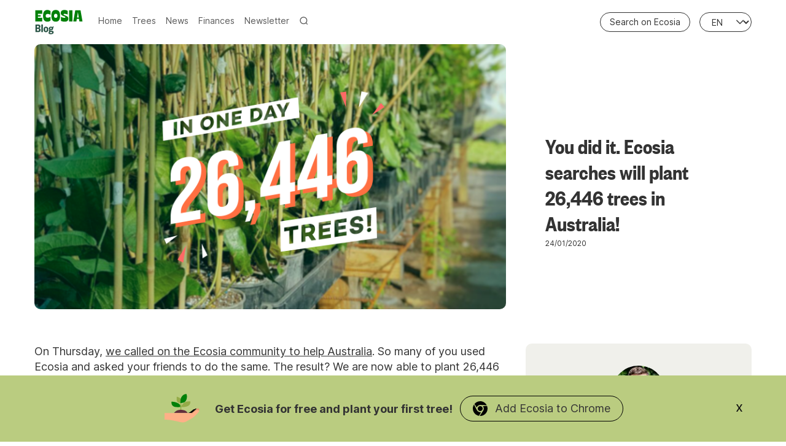

--- FILE ---
content_type: text/html; charset=utf-8
request_url: https://blog.ecosia.org/ecosia4aus/
body_size: 46546
content:
<!doctype html>
<html lang='en'>
<head>
  <meta charset='utf-8'>
  <meta http-equiv='X-UA-Compatible' content='IE=edge'>

  <title>Ecosia users plant trees in Australia after the bushfires</title>
  <meta name='viewport' content='width=device-width, initial-scale=1.0'>

  <link rel="preconnect" href="https://sp.ecosia.org">
  <link rel="dns-prefetch" href="https://sp.ecosia.org">

  <link rel="preconnect" href="https://ps.ecosia.org">
  <link rel="dns-prefetch" href="https://ps.ecosia.org">

  <link rel="preconnect" href="https://cdn.ecosia.org">
  <link rel="dns-prefetch" href="https://cdn.ecosia.org">

  <link rel="preconnect" href="https://analytics.ecosia.org">
  <link rel="dns-prefetch" href="https://analytics.ecosia.org">

  <link rel="preconnect" href="markhor.organicfruitapps.com">
  <link rel="dns-prefetch" href="markhor.organicfruitapps.com">

  <link rel="icon" data-version="2" type="image/png" href="https://blog.ecosia.org/content/images/size/w256h256/2024/06/apple-touch-icon.png?v=2.0.1">

  <style>
@charset "UTF-8";html{box-sizing:border-box}*,:after,:before{box-sizing:inherit}

/*! normalize.css v5.0.0 | MIT License | github.com/necolas/normalize.css */html{-ms-text-size-adjust:100%;-webkit-text-size-adjust:100%;font-family:sans-serif;line-height:1.15}body{margin:0}article,aside,footer,header,nav,section{display:block}h1{font-size:2em;margin:.67em 0}figcaption,figure,main{display:block}figure{margin:1em 40px}hr{box-sizing:content-box;height:0;overflow:visible}pre{font-family:monospace,monospace;font-size:1em}a{-webkit-text-decoration-skip:objects;background-color:transparent}a:active,a:hover{outline-width:0}abbr[title]{border-bottom:none;text-decoration:underline;text-decoration:underline dotted}b,strong{font-weight:inherit;font-weight:bolder}code,kbd,samp{font-family:monospace,monospace;font-size:1em}dfn{font-style:italic}mark{background-color:#ff0;color:#000}small{font-size:80%}sub,sup{font-size:75%;line-height:0;position:relative;vertical-align:baseline}sub{bottom:-.25em}sup{top:-.5em}audio,video{display:inline-block}audio:not([controls]){display:none;height:0}img{border-style:none}svg:not(:root){overflow:hidden}button,input,optgroup,select,textarea{font-family:sans-serif;font-size:100%;line-height:1.15;margin:0}button,input{overflow:visible}button,select{text-transform:none}[type=reset],[type=submit],button,html [type=button]{-webkit-appearance:button}[type=button]::-moz-focus-inner,[type=reset]::-moz-focus-inner,[type=submit]::-moz-focus-inner,button::-moz-focus-inner{border-style:none;padding:0}[type=button]:-moz-focusring,[type=reset]:-moz-focusring,[type=submit]:-moz-focusring,button:-moz-focusring{outline:1px dotted ButtonText}fieldset{border:1px solid silver;margin:0 2px;padding:.35em .625em .75em}legend{box-sizing:border-box;color:inherit;display:table;max-width:100%;padding:0;white-space:normal}progress{display:inline-block;vertical-align:baseline}textarea{overflow:auto}[type=checkbox],[type=radio]{box-sizing:border-box;padding:0}[type=number]::-webkit-inner-spin-button,[type=number]::-webkit-outer-spin-button{height:auto}[type=search]{-webkit-appearance:textfield;outline-offset:-2px}[type=search]::-webkit-search-cancel-button,[type=search]::-webkit-search-decoration{-webkit-appearance:none}::-webkit-file-upload-button{-webkit-appearance:button;font:inherit}details,menu{display:block}summary{display:list-item}canvas{display:inline-block}[hidden],template{display:none}blockquote,body,dd,dl,fieldset,figure,h1,h2,h3,h4,h5,h6,hr,legend,ol,p,pre,ul{margin:0;padding:0}li>ol,li>ul{margin-bottom:0}table{border-collapse:collapse;border-spacing:0}address,blockquote,dl,fieldset,figure,h1,h2,h3,h4,h5,h6,hr,ol,p,pre,table,ul{margin-bottom:24px}dd,ol,ul{margin-left:16px}.tooltipped{position:relative}.tooltipped:after{-webkit-font-smoothing:subpixel-antialiased;word-wrap:break-word;background:#1b1f23;border-radius:3px;color:#fff;content:attr(aria-label);font:normal normal 11px/1.5 -apple-system,BlinkMacSystemFont,Segoe UI,Helvetica,Arial,sans-serif,Apple Color Emoji,Segoe UI Emoji,Segoe UI Symbol;letter-spacing:normal;padding:.5em .75em;text-align:center;text-decoration:none;text-shadow:none;text-transform:none;white-space:pre;z-index:1000000}.tooltipped:after,.tooltipped:before{display:none;opacity:0;pointer-events:none;position:absolute}.tooltipped:before{border:6px solid transparent;color:#1b1f23;content:"";height:0;width:0;z-index:1000001}@keyframes tooltip-appear{0%{opacity:0}to{opacity:1}}.tooltipped:active:after,.tooltipped:active:before,.tooltipped:focus:after,.tooltipped:focus:before,.tooltipped:hover:after,.tooltipped:hover:before{animation-delay:.4s;animation-duration:.1s;animation-fill-mode:forwards;animation-name:tooltip-appear;animation-timing-function:ease-in;display:inline-block;text-decoration:none}.tooltipped-no-delay:active:after,.tooltipped-no-delay:active:before,.tooltipped-no-delay:focus:after,.tooltipped-no-delay:focus:before,.tooltipped-no-delay:hover:after,.tooltipped-no-delay:hover:before{animation-delay:0s}.tooltipped-multiline:active:after,.tooltipped-multiline:focus:after,.tooltipped-multiline:hover:after{display:table-cell}.tooltipped-s:after,.tooltipped-se:after,.tooltipped-sw:after{margin-top:6px;right:50%;top:100%}.tooltipped-s:before,.tooltipped-se:before,.tooltipped-sw:before{border-bottom-color:#1b1f23;bottom:-7px;margin-right:-6px;right:50%;top:auto}.tooltipped-se:after{left:50%;margin-left:-16px;right:auto}.tooltipped-sw:after{margin-right:-16px}.tooltipped-n:after,.tooltipped-ne:after,.tooltipped-nw:after{bottom:100%;margin-bottom:6px;right:50%}.tooltipped-n:before,.tooltipped-ne:before,.tooltipped-nw:before{border-top-color:#1b1f23;bottom:auto;margin-right:-6px;right:50%;top:-7px}.tooltipped-ne:after{left:50%;margin-left:-16px;right:auto}.tooltipped-nw:after{margin-right:-16px}.tooltipped-n:after,.tooltipped-s:after{transform:translateX(50%)}.tooltipped-w:after{bottom:50%;margin-right:6px;right:100%;transform:translateY(50%)}.tooltipped-w:before{border-left-color:#1b1f23;bottom:50%;left:-7px;margin-top:-6px;top:50%}.tooltipped-e:after{bottom:50%;left:100%;margin-left:6px;transform:translateY(50%)}.tooltipped-e:before{border-right-color:#1b1f23;bottom:50%;margin-top:-6px;right:-7px;top:50%}.tooltipped-align-right-1:after,.tooltipped-align-right-2:after{margin-right:0;right:0}.tooltipped-align-right-1:before{right:10px}.tooltipped-align-right-2:before{right:15px}.tooltipped-align-left-1:after,.tooltipped-align-left-2:after{left:0;margin-left:0}.tooltipped-align-left-1:before{left:5px}.tooltipped-align-left-2:before{left:10px}.tooltipped-multiline:after{word-wrap:break-word;border-collapse:separate;max-width:250px;white-space:pre-line;width:-webkit-max-content;width:-moz-max-content;width:max-content}.tooltipped-multiline.tooltipped-n:after,.tooltipped-multiline.tooltipped-s:after{left:50%;right:auto;transform:translateX(-50%)}.tooltipped-multiline.tooltipped-e:after,.tooltipped-multiline.tooltipped-w:after{right:100%}@media screen and (min-width:0\0){.tooltipped-multiline:after{width:250px}}.tooltipped-sticky:after,.tooltipped-sticky:before{display:inline-block}.tooltipped-sticky.tooltipped-multiline:after{display:table-cell}img[data-action=zoom]{cursor:pointer;cursor:-webkit-zoom-in;cursor:-moz-zoom-in}.zoom-img,.zoom-img-wrap{position:relative;-webkit-transition:all .3s;-o-transition:all .3s;transition:all .3s;z-index:666}img.zoom-img{cursor:pointer;cursor:-webkit-zoom-out;cursor:-moz-zoom-out}.zoom-overlay{background:#fff;bottom:0;filter:"alpha(opacity=0)";left:0;opacity:0;pointer-events:none;position:fixed;right:0;top:0;-webkit-transition:opacity .3s;-o-transition:opacity .3s;transition:opacity .3s;z-index:420}.zoom-overlay-open .zoom-overlay{filter:"alpha(opacity=100)";opacity:1}.zoom-overlay-open,.zoom-overlay-transitioning{cursor:default}@-webkit-keyframes spin{to{-webkit-transform:rotate(1turn);transform:rotate(1turn)}}@keyframes spin{to{-webkit-transform:rotate(1turn);transform:rotate(1turn)}}.icon{fill:currentColor;display:inline-block;height:25px;overflow:hidden;position:relative;width:25px}.icon__cnt{fill:inherit;background:inherit;height:100%;pointer-events:none;transform:translateX(0);-ms-transform:translate(.5px,-.3px);width:100%}.icon--m{height:50px;width:50px}.icon--l{height:100px;width:100px}.icon--xl{height:150px;width:150px}.icon--xxl{height:200px;width:200px}.icon__spinner{height:100%;left:0;position:absolute;top:0;width:100%}.icon--ei-spinner .icon__spinner,.icon--ei-spinner-2 .icon__spinner{-webkit-animation:spin 1s steps(12) infinite;animation:spin 1s steps(12) infinite}.icon--ei-spinner-3 .icon__spinner{-webkit-animation:spin 1.5s linear infinite;animation:spin 1.5s linear infinite}.zoom-overlay,body{background-color:#fff}body{-webkit-font-smoothing:antialiased;-moz-osx-font-smoothing:grayscale;color:#333;font-family:Inter,Helvetica,Arial,sans-serif;font-size:18px;line-height:25px}@media (max-width:39.99em){body{font-size:14px}}@font-face{font-display:fallback;font-family:Inter;font-weight:100 900;src:url(https://cdn-static.ecosia.org/static/fonts/inter/Inter.var.subset.1-common.woff2) format("woff2 supports variations"),url(https://cdn-static.ecosia.org/static/fonts/inter/Inter.var.subset.1-common.woff2) format("woff2-variations");unicode-range:U+0020-0100,U+2000-205f}@font-face{font-display:fallback;font-family:Inter;font-weight:100 900;src:url(https://cdn-static.ecosia.org/static/fonts/inter/Inter.var.subset.2-uncommon.woff2) format("woff2 supports variations"),url(https://cdn-static.ecosia.org/static/fonts/inter/Inter.var.subset.2-uncommon.woff2) format("woff2-variations");unicode-range:U+0100-0200,U+20a0-20bf,U+2100-2188,U+0250-02af,U+02b0-02ff,U+219?,U+2200-23cf,U+2423,U+2460-2764}@font-face{font-display:fallback;font-family:Inter;font-weight:100 900;src:url(https://cdn-static.ecosia.org/static/fonts/inter/Inter.var.subset.3-non-latin.woff2) format("woff2 supports variations"),url(https://cdn-static.ecosia.org/static/fonts/inter/Inter.var.subset.3-non-latin.woff2) format("woff2-variations");unicode-range:U+0400-052f,U+0370-03ff}@font-face{font-display:fallback;font-family:Inter;font-weight:100 900;src:url(https://cdn-static.ecosia.org/static/fonts/inter/Inter.var.subset.4-other.woff2) format("woff2 supports variations"),url(https://cdn-static.ecosia.org/static/fonts/inter/Inter.var.subset.4-other.woff2) format("woff2-variations");unicode-range:U+1d43-1fff,U+0300-036f,U+2070-209c,U+20db-20de,U+20e8,U+20f0}@font-face{font-display:fallback;font-family:Founders Grotesk;font-weight:600;src:url(https://cdn-static.ecosia.org/static/fonts/founders-grotesk/condensed-semibold.woff2) format("woff2")}a{color:#333;text-decoration:none;transition:.5s}img{display:block;font-style:italic;max-width:100%}hr{background-color:#f0f0eb;border:0;height:1px;margin:32px 0}h1,h2,h3,h4,h5,h6{font-family:Founders Grotesk;font-weight:inherit;line-height:normal}h1{font-size:36px}h2{font-size:24px}h3{font-size:20px}h4{font-size:18px}h5{font-size:16px}h6{font-size:14px}b,strong{font-weight:700}blockquote{border-left:4px solid #008009;font-family:Founders Grotesk;font-size:18px;font-style:italic;padding-left:16px}blockquote p{margin-bottom:0}pre{padding:32px}code,pre{word-wrap:break-word;background-color:#f0f0eb;font-family:Courier,monospace;font-size:16px;overflow:auto;white-space:pre-wrap;word-break:break-all}li code,p code{padding:3px 6px}pre[class*=language-]{margin-bottom:24px;padding:32px}code[class*=language-],pre[class*=language-]{line-height:inherit;white-space:pre-wrap;word-break:break-all}input[type=color],input[type=date],input[type=datetime-local],input[type=datetime],input[type=email],input[type=month],input[type=number],input[type=password],input[type=search],input[type=tel],input[type=text],input[type=time],input[type=url],input[type=week],select,textarea{background-color:#fff;border:1px solid #dfe3e9;border-radius:0;display:block;font-family:Inter,Helvetica,Arial,sans-serif;font-size:16px;line-height:normal;margin-bottom:16px;outline:none;padding:16px;transition:.5s;width:100%}input[type=color]:focus,input[type=date]:focus,input[type=datetime-local]:focus,input[type=datetime]:focus,input[type=email]:focus,input[type=month]:focus,input[type=number]:focus,input[type=password]:focus,input[type=search]:focus,input[type=tel]:focus,input[type=text]:focus,input[type=time]:focus,input[type=url]:focus,input[type=week]:focus,select:focus,textarea:focus{border-color:#008009}table{max-width:100%;width:100%}table td,table th{border-top:1px solid #f0f0eb;font-weight:400;padding:16px;text-align:left;vertical-align:top}table thead th{border-bottom:2px solid #f0f0eb;font-size:14px;font-weight:600;text-transform:uppercase;vertical-align:bottom}table tbody+tbody{border-top:2px solid #f0f0eb}.responsive-table{display:block;overflow-x:auto;width:100%}.lazy{opacity:0;transition:opacity .5s ease-out .3s,transform .5s ease-out!important}.lazy.lazy-loaded{opacity:1}.o-grid{margin:0 auto;max-width:1200px}.o-grid:after{clear:both;content:"";display:table}@media (min-width:40em){.o-grid{display:flex;flex-wrap:wrap}}.o-grid .o-grid{margin-left:-16px;margin-right:-16px;padding:0}.o-grid--full{max-width:100vw}@media (min-width:125em){.o-grid{max-width:1400px}}.o-grid__col{padding-left:16px;padding-right:16px}@media (min-width:40em){.o-grid__col{flex-grow:1}}.o-grid__col--1-3-s{width:33.33333%}.o-grid__col--2-3-s{width:66.66666667%}.o-grid__col--1-4-s{width:25%}.o-grid__col--2-4-s{width:50%}.o-grid__col--3-4-s{width:75%}.o-grid__col--4-4-s{width:100%}@media (min-width:40em){.o-grid__col--1-3-m{width:33.33333%}.o-grid__col--2-3-m{width:66.66666667%}.o-grid__col--1-4-m{width:25%}.o-grid__col--2-4-m{width:50%}.o-grid__col--3-4-m{width:75%}.o-grid__col--4-4-m{width:100%}}@media (min-width:64em){.o-grid__col--1-3-l{width:33.33333%}.o-grid__col--2-3-l{width:66.66666667%}.o-grid__col--1-4-l{width:25%}.o-grid__col--2-4-l{width:50%}.o-grid__col--3-4-l{width:75%}.o-grid__col--4-4-l{width:100%}}.o-grid__col--full{width:100%}.o-grid__col--center{flex-grow:0;margin:0 auto}.o-grid__col--end{margin-left:auto}.c-off-canvas-container{display:flex;flex-direction:column;min-height:100vh;padding-top:64px}.c-off-canvas-container .o-wrapper{flex:1 0 auto;padding-bottom:64px;padding-top:24px}.o-wrapper--financial-report{padding-bottom:80px}.c-post-hero--country+.o-wrapper{background-color:#fff}.o-plain-list{list-style:none;margin:0;padding:0}.c-header{background:transparent;background-color:#fff;padding:16px 0;position:fixed;top:0;width:100%;z-index:24}.c-header__container{align-items:center;display:flex;justify-content:space-between}.c-header__left{display:flex}@media (max-width:39.99em){.c-header{z-index:999999}.app__bannerios--active .c-header{top:36px}}.c-logo{align-items:center}.c-logo,.c-logo a{display:flex}.c-logo h1{margin-bottom:0}.c-logo__link{color:#008009;display:block;font-family:Founders Grotesk;font-size:24px;transition:color .5s ease-in-out}@media (min-width:40em){.c-logo__link{font-size:36px}}.c-logo svg{width:80px}.c-logo__img{max-height:32px;width:80px}@media (min-width:40em){.c-logo__img{margin:0 auto;max-height:64px;width:156px}}@media (min-width:64em){.c-logo__img{max-height:128px;width:315px}}@media (min-width:40em){.c-nav{display:inline-flex;line-height:1;padding:0 0 0 24px;position:relative;z-index:1}.c-nav,.c-nav-wrap{text-align:center}}.c-nav__item{align-items:center;border-bottom:3px solid transparent;display:flex;font-size:14px;margin-bottom:-3px;transition:.5s}@media (min-width:40em){.c-nav__item:not(:last-child){margin-right:8px}}@media (min-width:64em){.c-nav__item:not(:last-child){margin-right:16px}}.c-nav__item:hover:not(:last-child){border-bottom-color:#008009}.c-nav__item .toggle-search-button{align-items:center;border:0;display:flex;height:35px}.c-nav__item .toggle-search-button__text{color:#595959;display:none;padding-left:4px}@media (max-width:39.99em){.c-nav__item .toggle-search-button__text{display:inline-block}}@media (min-width:125em){.c-nav__item{font-size:16px}}.c-nav__link{color:#595959;display:block;font-family:Inter,Helvetica,Arial,sans-serif}@media (max-width:39.99em){.c-nav__link{padding:4px 0}}.c-nav__link--current{border-bottom-color:#008009;color:#008009}.c-nav__link:hover{color:#008009}.c-nav__icon{vertical-align:middle}.c-search{background:#fff;bottom:0;left:0;opacity:0;padding-top:80px;position:fixed;right:0;top:0;transform:scale(.96);transition:transform .25s cubic-bezier(.694,0,.335,1),opacity .25s cubic-bezier(.8,0,.55,.94),z-index .25s step-end;z-index:-1}@media (min-width:40em){.c-search{padding-top:64px}}.c-search.is-active{opacity:1;transform:scale(1);transition:transform .25s cubic-bezier(.8,0,.55,.94),opacity .25s cubic-bezier(.8,0,.55,.94),z-index .25s step-start;z-index:25}.c-search__form{align-items:center;display:flex;justify-content:center;margin-left:16px;padding-right:16px;position:relative}.c-search__icon{fill:#595959;height:32px;left:16px;position:absolute;width:32px}.c-search__input[type=search]{background-color:#fff;border:1px solid #bebeb9;border-radius:40px;box-shadow:0 0 8px 0 hsla(0,0%,6%,.059),0 1px 2px 0 hsla(0,0%,6%,.18);color:#333;font-size:18px;font-weight:300;margin-bottom:0;outline:none;padding-left:56px;width:100%}.c-search__input[type=search]::placeholder{color:#595959;opacity:1}@media (min-width:40em){.c-search__input[type=search]{font-size:24px}}.c-search__close{align-items:center;background-color:#fff;border:1px solid #333;border-radius:100%;cursor:pointer;display:flex;height:48px;justify-content:center;position:absolute;right:32px;top:16px;width:48px}@media (min-width:40em){.c-search__close{right:72px;top:72px}}.c-search__close .icon{fill:#333;transition:.5s}.c-search__close:hover .icon{fill:#333;transform:rotate(90deg)}.c-search-results{counter-reset:search;display:none;height:calc(100vh - 168px);margin-left:16px;margin-top:16px;overflow:auto;padding-right:16px;white-space:normal}@media (min-width:40em){.c-search-results{height:calc(100vh - 160px)}}.c-search-result{align-items:center;background-color:#f0f0eb;border-radius:10px;display:flex;line-height:1;padding:16px 16px 16px 32px}.c-search-result:not(:last-child){margin-bottom:16px}.c-search-result:before{color:#008009;content:counter(search) ". ";counter-increment:search;font-family:Founders Grotesk;font-size:20px;left:-16px;position:relative}.c-search-result__media{background-color:#008009;border-radius:5px;margin-left:16px;overflow:hidden}.c-search-result__content{flex:1}.c-search-result__image{background-color:#fff;background-position:50%;background-repeat:no-repeat;background-size:cover;display:block;height:48px;width:64px}.c-search-result__title{font-size:18px;font-weight:600;margin-bottom:8px}.c-search-result__date{color:#595959;font-size:12px;letter-spacing:0;line-height:1;text-transform:uppercase}.c-off-canvas-toggle{cursor:pointer;height:20px;position:relative;width:20px;z-index:10}@media (min-width:40em){.c-off-canvas-toggle{display:none}}.c-off-canvas-toggle__icon{background:#595959;cursor:pointer;height:2px;left:0;position:absolute;width:20px}.c-off-canvas-toggle__icon:after,.c-off-canvas-toggle__icon:before{background-color:inherit;content:"";display:block;height:100%;transition:.5s}.c-off-canvas-toggle__icon:before{transform:translateY(15px)}.c-off-canvas-toggle__icon:after{transform:translate(5px,5px);width:15px}.c-off-canvas-toggle--close .c-off-canvas-toggle__icon{background-color:transparent;height:2px;right:20px}.c-off-canvas-toggle--close .c-off-canvas-toggle__icon:after,.c-off-canvas-toggle--close .c-off-canvas-toggle__icon:before{background:#333;position:relative;visibility:visible;width:15px}.c-off-canvas-toggle--close .c-off-canvas-toggle__icon:before{top:11px;transform:rotate(-45deg)}.c-off-canvas-toggle--close .c-off-canvas-toggle__icon:after{top:9px;transform:rotate(45deg)}@media (max-width:39.99em){.c-off-canvas-toggle--close{margin-left:auto}}body,html{overflow-x:hidden}@media (min-width:40em){.c-off-canvas-content{position:relative}}@media (min-width:40em) and (max-width:63.99em){.app__banner--active .c-off-canvas-container{margin-top:40px}.app__banner--active .c-off-canvas-container .c-header{top:40px}}@media (min-width:64em){.app__bannerios--active .c-off-canvas-container{margin-top:48px}.app__bannerios--active .c-off-canvas-container .c-header{top:40px}}@media (max-width:39.99em){.c-off-canvas-content{background-color:#fff;height:100vh;overflow-y:auto;padding:32px 40px;position:fixed;right:-4px;top:0;transform:translate3d(300px,0,0);width:300px;z-index:1}}@media (max-width:39.99em) and (-ms-high-contrast:none),screen and (max-width:39.99em) and (-ms-high-contrast:active){.c-off-canvas-content.is-active{right:308px}}@media (max-width:39.99em){.c-off-canvas-container{padding-top:64px;-webkit-perspective:1000;transition:transform .5s cubic-bezier(.565,1.65,.765,.88)}}@media (max-width:39.99em) and (max-width:39.99em){.app__banner--active:not(.app__bannerios--active) .c-off-canvas-container{margin-top:48px}}@media (max-width:39.99em){.c-off-canvas-container.is-active{transform:translate3d(-304px,0,0)}.c-off-canvas-container.is-active:after{background-color:rgba(0,0,0,.2);bottom:0;content:"";left:0;position:fixed;right:0;top:0}}.c-archive{background-color:#f0f0eb;border:1px solid #f0f0eb;border-radius:10px;margin-bottom:32px;margin-top:12px;padding:32px}.c-archive__title{font-size:18px;margin-bottom:0}.c-archive__description{font-size:14px;line-height:22px;margin-bottom:0;margin-top:8px}.c-post-card{display:flex;flex-direction:column;margin-bottom:64px;position:relative;width:100%}.c-post-card-wrap{display:flex}@media (min-width:64em){.c-post-card-wrap:last-child,.c-post-card-wrap:nth-last-child(2){max-width:33.3333333333%}}.home-template .c-post-card-wrap:last-of-type{display:none}.c-post-card--raw{background-color:#f0f0eb;border-radius:10px;justify-content:center;padding:40px}.c-post-card--raw .c-post-card__content{flex-grow:unset}.c-post-card--raw .c-post-card__tags{margin-top:0}.c-post-card--raw .c-post-card__share{top:-quarter(16px)}.c-post-card__media{background-color:#f0f0eb;border-radius:10px;overflow:hidden}.c-post-card__image{background-position:50%;background-repeat:no-repeat;background-size:cover;display:block;position:relative;transition:all .5s ease-in-out}.c-post-card__image img{height:100%;object-fit:cover;position:absolute;width:100%}.js-enabled .c-post-card__image.js-fadein{opacity:0}.js-enabled .c-post-card__image.is-inview{opacity:1}.c-post-card__image:before{background-color:#333;content:"";height:100%;opacity:0;position:absolute;top:0;transition:.5s;width:100%}.c-post-card__image:after{content:"";display:block;padding-bottom:75%;width:100%}@media (min-width:64em){.home-template .js-post-card-wrap:nth-of-type(2) .c-post-card .c-post-card__image:after{padding-bottom:118%}}.c-post-card__content{flex-grow:1}.c-post-card__tags{float:left;font-size:12px;font-weight:600;line-height:100%;margin-bottom:4px;margin-top:18px;text-transform:uppercase}.c-post-card__tags a{color:#008009;margin-right:4px;text-transform:uppercase}.c-post-card__tags a:first-child{margin-left:0}.c-post-card__tags a:active,.c-post-card__tags a:focus,.c-post-card__tags a:hover{color:#333}.c-post-card__share{float:right;opacity:0;position:relative;right:-quarter(16px);top:14px;transition:all .5s ease-in-out}.c-post-card__share-icon{height:20px;vertical-align:top;width:20px}.c-post-card__share-icon-facebook,.c-post-card__share-icon-linkedin,.c-post-card__share-icon-pinterest,.c-post-card__share-icon-twitter{fill:#275243}.c-post-card__title-link{border-bottom:1px solid transparent;transition:border-bottom .5s ease-in-out}@media (min-width:125em){.c-post-card__title-link{font-size:29px}}.c-post-card__title{clear:both;font-size:24px;font-weight:600;line-height:120%;margin-bottom:8px;transition:.5s}.c-post-card__excerpt{color:#333;font-size:14px;line-height:150%;margin-bottom:16px}@media (min-width:125em){.c-post-card__excerpt{font-size:18px}}.c-post-card__meta{color:#595959;font-size:12px;letter-spacing:0;line-height:1;text-transform:uppercase}.c-post-card__author{display:inline-block}.c-post-card__author a{color:#595959}.c-post-card__author a:active,.c-post-card__author a:focus,.c-post-card__author a:hover{color:#275243}.c-post-card__author:before{content:"—";display:inline-block;margin-right:8px;padding-left:4px}.c-post-card--featured__icon{fill:#fff;background-color:rgba(51,51,51,.05);bottom:16px;display:none;left:16px;position:absolute}.c-post-card:active .c-post-card__image,.c-post-card:focus .c-post-card__image,.c-post-card:hover .c-post-card__image{transform:scale(1.01)}.c-post-card:active .c-post-card__image:before,.c-post-card:focus .c-post-card__image:before,.c-post-card:hover .c-post-card__image:before{opacity:.1}.c-post-card:active .c-post-card__share,.c-post-card:focus .c-post-card__share,.c-post-card:hover .c-post-card__share{opacity:1}@media (min-width:64em){.c-post-card--first .c-post-card__image:after{padding-bottom:56.25%}}.c-post-card__pill{background:hsla(0,0%,100%,.502);border:1px solid #333;border-radius:21px;border-radius:25px;color:#333;font-size:14px;font-weight:700;font-weight:500;line-height:19px;line-height:1;max-height:32px;padding:7px 14px;position:absolute;right:20px;top:20px;z-index:1}.c-teaser{align-items:flex-start;display:flex;line-height:1;padding-left:16px;position:relative}@media (min-width:40em) and (max-width:63.99em){.c-teaser{display:block;line-height:inherit;padding-left:0}}.c-teaser:not(:last-child){border-bottom:1px solid #f0f0eb;padding-bottom:32px}@media (min-width:64em){.c-teaser:not(:last-child){padding-bottom:24px}}.c-teaser:first-of-type{padding-top:0}.c-teaser:before{color:#008009;content:counter(widget) ". ";counter-increment:widget;font-family:Founders Grotesk;font-size:18px;font-style:bold;left:-5px;line-height:1;position:absolute;top:0}@media (min-width:40em){.c-teaser:before{left:-18px}}@media (min-width:64em){.c-teaser:before{left:0}}.c-teaser__media{background-color:#008009;border-radius:10px;margin-left:16px;overflow:hidden}@media (min-width:40em) and (max-width:63.99em){.c-teaser__media{margin-left:0}}.c-teaser__content{flex:1}.c-teaser__image{background-color:#f0f0eb;background-position:50%;background-repeat:no-repeat;background-size:cover;display:block;height:48px;transition:all .5s ease-in-out;width:64px}.js-enabled .c-teaser__image.js-fadein{opacity:0}.js-enabled .c-teaser__image.is-inview{opacity:1}@media (min-width:40em) and (max-width:63.99em){.c-teaser__image{height:100%;width:100%}.c-teaser__image:after{content:"";display:block;padding-bottom:75%;width:100%}}.c-teaser__title{font-size:18px;font-weight:600;line-height:1;margin-bottom:8px}@media (min-width:40em) and (max-width:63.99em){.c-teaser__title{margin-bottom:0}}.c-teaser__date{color:#333;font-size:12px;line-height:1;text-transform:uppercase}.c-author-card{background-color:#f0f0eb;border:1px solid #f0f0eb;margin-bottom:32px;padding:32px;width:100%}.c-author-card-wrap{display:flex}@media (max-width:39.99em){.c-author-card{text-align:center}}@media (min-width:40em){.c-author-card{align-items:center;display:flex}}@media (max-width:39.99em){.c-author-card__media{margin-bottom:16px}}@media (min-width:40em){.c-author-card__media{margin-right:32px}.c-author-card__content{flex:1}}.c-author-card__image{border:4px solid #fff;border-radius:100%;display:block;height:96px;width:96px}@media (max-width:39.99em){.c-author-card__image{margin:0 auto}}.c-author-card__title{font-size:18px;margin-bottom:8px}.c-author-card__bio{font-size:14px;line-height:22px}@media (min-width:40em){.c-author-card__bio{margin-bottom:0}}.c-author-card-links{align-items:center;display:flex;flex-wrap:wrap;list-style:none;margin:0}@media (max-width:39.99em){.c-author-card-links{justify-content:center}}.c-author-card-links-item{align-items:center;display:flex;font-size:12px;letter-spacing:0;text-transform:uppercase}.c-author-card-links-item:not(:last-child){margin-right:11px}.c-author-card-links-item .c-author-card-links-icon{background-color:#595959}.c-author-card-links-item .c-author-card-links-icon:active,.c-author-card-links-item .c-author-card-links-icon:focus,.c-author-card-links-item .c-author-card-links-icon:hover{opacity:.8}.c-author-card-links-icon{transition:.5s;vertical-align:middle}.c-author-card-links-icon:active,.c-author-card-links-icon:focus,.c-author-card-links-icon:hover{fill:#f0f0eb}.c-author--opinion{min-width:100%;word-break:normal}.c-author--opinion .c-author-card-links{min-width:0}.c-author--opinion .c-author-card__title{margin-top:0}.c-author--opinion .c-author-card{background:#fff;border:0;border-bottom:1px solid #ecf0f1;padding:3px 0 27px}.c-opinion .c-author--opinion .c-author-card{padding-top:27px}.c-pagination{margin-bottom:32px;margin-top:32px}.c-post-hero{padding-top:8px}.c-post-hero__media{background-color:#f0f0eb;border-radius:10px;overflow:hidden}@media (min-width:64em){.c-post-hero__media{margin-right:-double(16px)}}@media (max-width:39.99em){.app__bannerios--active .c-post-hero__media{margin-top:40px}}.c-post-hero__image{background-color:#f0f0eb;background-position:50%;background-repeat:no-repeat;background-size:cover;position:relative;transition:all .5s ease-in-out}.js-enabled .c-post-hero__image.js-fadein{opacity:0}.js-enabled .c-post-hero__image.is-inview{opacity:1}.c-post-hero__image:before{content:"";display:block;padding-bottom:56.25%}.c-post-hero__content{background-color:#fff;margin-top:24px;padding:0}@media (max-width:39.99em){.c-post-hero__content{margin-top:0}}@media (min-width:64em){.c-post-hero__content{display:flex;flex-direction:column;height:100%;justify-content:center;padding:32px}}.c-post-hero__content--raw{text-align:center}.c-post-hero__content--raw .c-post-hero__title{margin:0 auto;max-width:60%}.c-post-hero__title{font-family:Founders Grotesk;font-size:24px;margin-bottom:0;margin-top:24px}@media (min-width:40em){.c-post-hero__title{font-size:36px;margin-top:0}}@media (min-width:64em){.c-post-hero__title{font-size:36px}}.c-post-hero__title>svg{margin-right:4px}.c-post-hero__meta{color:#333;font-size:12px;letter-spacing:0;text-transform:uppercase}.c-post-hero--country .c-post-hero__image{max-height:600px}@media (max-width:39.99em){.c-post-hero--country .c-post-hero__image{height:400px}}.c-post-hero--project .c-post-hero__content{background-color:#008009}.c-post-hero--opinion .c-post-hero__pill{background:hsla(0,0%,100%,.502);border-radius:21px;box-shadow:0 0 2px 0 rgba(0,0,0,.15),0 1px 3px 0 rgba(0,0,0,.15);color:#333;font-size:14px;font-weight:500;line-height:17px;max-height:32px;padding:8px 14px;position:absolute;right:20px;top:20px}.c-post-hero--report{height:60px;margin:0;opacity:0;padding:0;transition:height .45s ease-in-out,opacity .4s ease-in .3s;z-index:0}.c-post-hero--report.is-animation-completed{height:300px;opacity:1}@media (min-width:64em){.c-post-hero--report{height:270px;padding-bottom:125px}.c-post-hero--report.is-animation-completed{height:600px}}.c-post-hero--report-container{display:flex;flex-direction:row;height:350px;padding-top:50px;width:100%}@media (min-width:64em){.c-post-hero--report-container{height:calc(60vh - 150px);max-height:600px;min-height:500px;padding-top:100px}}.c-post-hero--report .c-post-hero__media{border-radius:0;height:100%;overflow:hidden;position:relative;right:-16px;width:50%}.c-post-hero--report .c-post-hero__content{position:relative;width:50%}@media (max-width:63.99em){.c-post-hero--report .c-post-hero__content{align-items:center;display:flex;margin-top:0;padding-bottom:25%}}@media (min-width:64em){.c-post-hero--report .c-post-hero__content{padding-bottom:300px}}.c-post-hero--report .c-post-hero__wave{height:105%;pointer-events:none;position:absolute;right:0;top:-2.5%;transform:translateX(90%);z-index:2}.c-post-hero--report .c-post-hero__image{border-radius:0;height:100%}.c-post-hero--report .c-post-hero__logo{display:none;max-height:100px}[lang=de] .c-post-hero--report .c-post-hero__logo.c-post-hero__logo--de,[lang=en] .c-post-hero--report .c-post-hero__logo.c-post-hero__logo--en,[lang=fr] .c-post-hero--report .c-post-hero__logo.c-post-hero__logo--fr{display:block}@media (max-width:63.99em){.c-post-hero--report .c-post-hero__logo{max-width:150px}}.c-post-hero--country{margin-top:-70px;position:relative}.c-post-hero--country:after{background-image:url(/assets/images/wave-white.svg);background-repeat:no-repeat;background-size:cover;bottom:0;content:"";height:156px;left:0;position:absolute;right:0;width:100%;z-index:10}.c-post{margin-bottom:24px;padding-top:24px}@media (min-width:64em){.c-post{margin-bottom:32px;padding-top:32px}}.c-post [allowfullscreen]{aspect-ratio:16/9;border-radius:10px;height:100%;width:100%}.c-content{align-items:center;display:flex;flex-direction:column;margin-bottom:32px;word-break:break-word}@media (max-width:39.99em){.c-content img{max-width:100vw;pointer-events:none}}.c-content--opinion a{text-decoration:underline}.c-content--country{font-family:Inter,Helvetica,Arial,sans-serif;margin-top:-32px;padding-bottom:50px}.c-content a:not(.c-btn){text-decoration-skip:ink;text-decoration:underline}.c-content .twitter-tweet{width:auto!important}.c-content .instagram-media{min-width:100%!important}.c-content .cp_embed_wrapper,.c-content .footnotes,.c-content address,.c-content blockquote,.c-content dl,.c-content fieldset,.c-content form,.c-content h1,.c-content h2,.c-content h3,.c-content h4,.c-content h5,.c-content h6,.c-content hr,.c-content ol,.c-content p,.c-content pre,.c-content table,.c-content ul{min-width:100%}.c-content h1,.c-content h2,.c-content h3,.c-content h4,.c-content h5,.c-content h6{font-weight:600;margin-bottom:32px}.c-content h1:not(:first-child),.c-content h2:not(:first-child),.c-content h3:not(:first-child),.c-content h4:not(:first-child),.c-content h5:not(:first-child),.c-content h6:not(:first-child){margin-top:32px}.c-content h1{font-size:154px;line-height:60px}.c-content h2{font-size:48px;line-height:53px}.c-content h3{font-size:36px;line-height:40px}.c-content blockquote,.c-content h4,.c-content h5{font-size:24px;line-height:29px}.c-content blockquote{border-left:10px solid #008009}@media (max-width:39.99em){.c-content h2{font-size:24px;line-height:29px}.c-content blockquote,.c-content h3,.c-content h4,.c-content h5{font-size:20px;line-height:24px}.c-content blockquote{border-left:5px solid #008009}}.c-content dd:not(:root:root),.c-content ol:not(:root:root),.c-content ul:not(:root:root){-webkit-padding-start:8px}.kg-embed-card{align-items:center;display:flex;flex-direction:column;min-width:100%}.kg-embed-card figcaption,.kg-gallery-card figcaption,.kg-image-card figcaption{color:#595959;font-size:14px;line-height:22px;margin-top:10px;text-align:center;width:100%}.kg-embed-card img,.kg-gallery-card img,.kg-image-card img{height:auto}.kg-embed-card img:not(.zoom-img),.kg-gallery-card img:not(.zoom-img),.kg-image-card img:not(.zoom-img){border-radius:10px}@media (min-width:40em){.is-page .c-content .kg-width-full .kg-image{max-width:100vw;pointer-events:none}.is-page .c-content .kg-width-wide .kg-image{max-width:75vw}}@media (min-width:64em){.is-page .c-content .kg-width-wide .kg-image{max-width:1200px;padding-left:16px;padding-right:16px}}.kg-gallery-container{display:flex;flex-direction:column}.is-page .kg-gallery-container{width:100vw}@media (min-width:40em){.is-page .kg-gallery-container{max-width:75vw}}@media (min-width:64em){.is-page .kg-gallery-container{max-width:1200px;padding-left:16px;padding-right:16px}}.kg-gallery-row{display:flex;flex-direction:row;justify-content:center}.kg-gallery-image img{display:block;height:100%;margin:0;width:100%}.kg-gallery-row:not(:first-of-type){margin:16px 0 0}.kg-gallery-image:not(:first-of-type){margin:0 0 0 16px}.c-share{align-items:center;display:flex;justify-content:center}@media (max-width:39.99em){.c-share{justify-content:center;width:100%}}.c-share-centered{display:flex;justify-content:center;margin:32px 0;width:100%}@media (max-width:63.99em){.c-share{margin-top:16px}}.c-share__item{justify-content:center;text-align:center}.c-share__item:not(:last-child){margin-right:11px}.c-share__link{align-items:center;background-color:#f0f0eb;border-radius:50%;display:flex;height:30px;justify-content:center;padding:2px;transition:.5s;width:30px}.c-share__link:active,.c-share__link:focus,.c-share__link:hover{opacity:.8}.c-share__link--clipboard,.c-share__link--email,.c-share__link--facebook,.c-share__link--linkedin,.c-share__link--pinterest,.c-share__link--twitter{background-color:#595959}.c-share__icon{fill:#fff;vertical-align:middle}.fluid-width-video-wrapper{margin-bottom:24px}.c-author{background-color:#f0f0eb;border:1px solid #f0f0eb;border-radius:10px;margin-bottom:32px;padding:32px;width:100%}@media (max-width:39.99em){.c-author{text-align:center}}@media (min-width:40em){.c-author{align-items:center;display:flex}}@media (max-width:39.99em){.c-author__media{margin-bottom:16px}}@media (min-width:40em){.c-author__media{margin-right:32px}.c-author__content{border-right:1px solid #f0f0eb;flex:3;margin-right:32px;padding-right:32px}}.c-author__image{border:4px solid #fff;border-radius:100%;display:block;height:96px;object-fit:cover;width:96px}@media (max-width:39.99em){.c-author__image{margin:0 auto}}.c-author__title{font-size:18px;margin-bottom:8px}.c-author__bio{font-size:14px;line-height:22px}@media (min-width:40em){.c-author__bio{margin-bottom:0}.c-author__links{flex:1}}.c-author__links-item{color:#f0f0eb;display:inline-block;font-size:12px;letter-spacing:0;line-height:22px;text-transform:uppercase}.c-author__links-icon{fill:#f0f0eb;transition:.5s;vertical-align:bottom}.c-author__links-icon:active,.c-author__links-icon:focus,.c-author__links-icon:hover{fill:#008009}.c-tags{display:flex;flex-flow:wrap;gap:12px;margin:24px 0;overflow:hidden}@media (max-width:39.99em){.c-tags{display:flex;justify-content:center}}.c-tags a{background-color:#fff;border:1px solid #333;border-radius:25px;color:#333;float:left;font-family:Inter,Helvetica,Arial,sans-serif;font-size:14px;font-weight:400;line-height:22px;margin:0 8px 8px 0;padding:8px 20px;transition:.5s}@media (max-width:39.99em){.c-tags a{margin-bottom:14px}}.c-tags a:active,.c-tags a:focus,.c-tags a:hover{border-color:#008009;color:#008009;text-decoration:none}.c-tag-card{background-color:#f0f0eb;margin-bottom:32px;position:relative}.c-tag-card__image{background-position:50%;background-repeat:no-repeat;background-size:cover;display:block;transition:all .5s ease-in-out}.js-enabled .c-tag-card__image.js-fadein{opacity:0}.js-enabled .c-tag-card__image.is-inview{opacity:1}.c-tag-card__image:before{background:linear-gradient(0deg,rgba(51,51,51,.4),transparent 32%);bottom:0;content:"";left:0;position:absolute;right:0;top:0;transition:.5s}.c-tag-card__image:after{content:"";display:block;padding-bottom:75%;width:100%}.c-tag-card__title{bottom:0;color:#fff;font-size:18px;font-weight:400;left:0;margin-bottom:0;padding:16px;position:absolute;right:0}.c-tag-card:active .c-tag-card__image:before,.c-tag-card:focus .c-tag-card__image:before,.c-tag-card:hover .c-tag-card__image:before{background-color:rgba(51,51,51,.1)}.c-btn{background-color:#fff;border:1px solid #333;border-radius:25px;cursor:pointer;display:inline-block;font-family:Inter,Helvetica,Arial,sans-serif;font-size:16px;font-size:14px;letter-spacing:0;line-height:normal;outline:none;padding:16px 32px;text-align:center;transition:.25s;vertical-align:middle;white-space:nowrap}.c-btn--active,.c-btn:active,.c-btn:focus,.c-btn:hover{background-color:#008009;border-color:#008009;color:#fff;text-decoration:none}.c-btn--active:active,.c-btn--active:focus,.c-btn--active:hover{border-color:#008009;opacity:.9}.c-btn--disabled{background-color:#fff!important;border-color:#f0f0eb!important;cursor:not-allowed;opacity:.5!important}.c-btn--full{width:100%}.c-btn--small{padding:12px 24px}.c-btn--loading{background-color:#008009;border-color:#008009;color:#fff;padding-right:48px;position:relative;text-decoration:none}.c-btn--loading:after{animation:spinAround .5s linear infinite;border-color:transparent transparent #fff #fff;border-radius:100%;border-style:solid;border-width:2px;content:"";display:block;height:16px;position:absolute;right:16px;top:16px;width:16px}.c-subscribe-form{background-color:#fff;border:1px solid #f0f0eb;padding:32px}@media (min-width:64em){.c-subscribe-form{display:flex;flex-wrap:wrap}.c-subscribe-form .form-group{flex:8;margin-right:16px}.c-subscribe-form__btn{flex:2}}.c-subscribe-form__input[type=email]{border:0;border-bottom:1px solid #f0f0eb;padding-left:0}@media (min-width:64em){.c-subscribe-form__input[type=email]{margin:0}}.c-subscribe-form__input[type=email]:focus{border-color:#f0f0eb}.o-lang-switch a.is-active{font-weight:700}.o-lang-switch a:hover{text-decoration:underline}.c-headline{color:#008009;font-size:22px;margin:24px 0 48px;text-align:center}.c-post-hero__iframe{position:relative}.hero--video{height:100%;position:absolute;top:0;width:100%}.c-first-comment,.c-single-comment{display:none}.c-first-comment--active,.c-single-comment--active{display:block}.c-first-comment--active~.c-comments,.c-single-comment--active~.c-comments{display:none}.c-install-banner{background:#bacc80;left:0;padding:24px 0;position:fixed;transform:translateY(120%);visibility:hidden;width:100%;z-index:11}@media only screen and (device-width:896px) and (-webkit-device-pixel-ratio:3) and (orientation:landscape){.c-install-banner{display:none!important}}@media only screen and (device-width:812px) and (-webkit-device-pixel-ratio:3) and (orientation:landscape){.c-install-banner{display:none!important}}@media (min-width:40em){.c-install-banner{bottom:0;transition:transform .4s ease-out,visibility .4s linear}}@media only screen and (max-height:690px){.c-install-banner{padding:16px 0}}@media (min-width:40em){.c-install-banner--active{transform:translateY(0)!important;visibility:visible!important;z-index:99}}@media (min-width:40em) and (max-width:63.99em){.c-install-banner--active{max-height:40px}}.c-install-banner--active.c-install-banner--ios{max-height:40px}.c-install-banner__image{height:60px;margin-right:24px;width:60px}.c-install-banner__line{font-weight:700}.c-install-banner--mobile{display:none;padding:0;position:relative;top:0;transform:translateY(0)}@media (min-width:64em){.c-install-banner--mobile{transform:translateY(-100%);visibility:hidden}}.c-install-banner--mobile__wave{bottom:0;display:none;pointer-events:none;position:absolute;transform:translateY(100%)}.c-install-banner--mobile .c-install-banner__close{font-size:20px;font-weight:400;height:32px;justify-content:center;line-height:32px;padding:0;width:32px}.c-install-banner--mobile .c-install-banner__image{height:32px;margin-right:24px;min-width:32px;width:32px}.c-install-banner--mobile.c-install-banner--active{display:block;position:fixed;visibility:visible;z-index:999999}.c-install-banner--mobile a{display:flex;flex-grow:1;font-size:16px;font-weight:700;line-height:1.4;padding:8px 44px 8px 0}.c-install-banner--mobile img{bottom:0;position:absolute;right:60px}.c-install-banner__content{align-items:center;display:flex;flex-direction:row;justify-content:center;position:relative}@media (min-width:40em) and (max-width:63.99em){.c-install-banner__line{display:block;margin-bottom:12px}}@media only screen and (max-height:690px){.c-install-banner__line{font-size:12px;line-height:24px}}.c-install-banner__trees{font-weight:700;letter-spacing:1.4px}.c-install-banner__close,.c-install-banner__close--featured{background:transparent;border-radius:50%;color:#0f0f0f;display:block;font-size:22px;height:40px;line-height:35px;position:absolute;right:0;text-align:center;width:40px}.c-install-banner__close--featured:hover,.c-install-banner__close:hover{background:rgba(0,0,0,.1);color:#0f0f0f}.c-install-banner__button,.c-install-banner__button--featured{align-items:center;border:1px solid #000;border-radius:3px;border-radius:25px;display:flex;flex-direction:row;line-height:32px;margin-left:12px;padding:0 20px}@media only screen and (max-height:690px){.c-install-banner__button,.c-install-banner__button--featured{font-size:12px;line-height:16px;max-height:32px;padding:0 14px}}.c-install-banner__button svg,.c-install-banner__button--featured svg{margin-right:12px;width:24px}@media only screen and (max-height:690px){.c-install-banner__button svg,.c-install-banner__button--featured svg{width:16px}}.c-install-banner__button--featured:hover,.c-install-banner__button:hover{background:rgba(0,0,0,.25)}.c-install-banner--featured .c-install-banner__container{margin:0 auto;max-width:1200px;padding-left:16px;padding-right:16px}@media (max-width:39.99em){.c-install-banner--featured .c-install-banner__content{flex-direction:column}.c-install-banner--featured .c-install-banner__line{margin:20px 0}}@media (min-width:40em){.c-install-banner--featured-mobile{visibility:hidden!important}}.c-install-banner--featured a{text-decoration:none!important}.c-nav--collapsed{background:#fff;box-shadow:0 0 6px 0 #d7d7d7;display:flex;flex-direction:row;left:0;opacity:0;padding:12px 20px;position:fixed;right:0;top:0;transform:translateY(-105%);transition:transform .2s ease-out;z-index:3}.c-nav--collapsed__content{align-items:center;display:flex}.c-nav--collapsed__content>a{height:32px;margin-right:12px}@media (min-width:40em) and (max-width:63.99em){.c-nav--collapsed__content>a{height:24px;margin-right:15px}.c-nav--collapsed .c-nav__icon{height:20px;width:20px}}.c-nav--collapsed__logo{display:inline-block}.c-nav--collapsed__logo svg{height:100%;width:100%}.c-nav--collapsed .c-logo__img{height:30px;position:absolute}.c-nav--collapsed .c-nav__item{line-height:32px}@media (min-width:40em) and (max-width:63.99em){.c-nav--collapsed .c-nav__item{font-size:13px;letter-spacing:1px}}@media (min-width:125em){.c-nav--collapsed .c-nav__item{font-size:16px}}.c-nav--collapsed .c-nav__link{font-family:Founders Grotesk}@media (min-width:40em){.c-nav--collapsed--active{opacity:1;transform:translateY(0)}}.c-nav--collapsed .o-grid{width:1400px}.c-nav--collapsed .c-nav{padding-left:0}@media (min-width:40em) and (max-width:63.99em){.c-nav--collapsed .c-nav{display:flex;justify-content:space-between;padding-right:0;width:100%}}.c-nav--collapsed .c-nav li:last-child{margin-top:-1px}.c-language-select{appearance:none;background:url("[data-uri]");background-position:calc(100% - 10px);background-repeat:no-repeat;border:1px solid #333;border-radius:25px;color:#333;cursor:pointer;font-size:14px;font-weight:400;margin:0;outline:0;padding:4px 30px 4px 15px;width:auto}@media (max-width:63.99em){.c-language-select{font-size:12px}}@media (min-width:125em){.c-language-select{font-size:16px}}.c-language-select-wrapper{display:flex;justify-content:flex-end}.c-additional-nav{display:none}@media (min-width:40em){.c-additional-nav{display:flex;justify-content:flex-end}}.c-additional-nav .c-ecosia-search{border:1px solid #333;border-radius:25px;color:#333;font-size:14px;line-height:1;margin-left:10px;margin-right:15px;padding:8px 15px}@media (min-width:20em) and (max-width:63.99em){.c-additional-nav .c-ecosia-search{font-size:12px}}.c-additional-nav .c-ecosia-search:hover{border-color:#275243;color:#008009}@media (min-width:125em){.c-additional-nav .c-ecosia-search{font-size:16px}}.c-additional-nav__mobile{display:flex;flex-direction:column;gap:20px;justify-content:flex-end;margin-top:24px;width:100%}@media (min-width:40em){.c-additional-nav__mobile{display:none}}.c-additional-nav__mobile>.c-ecosia-search{margin:0;text-align:center}.c-additional-nav__mobile>.c-language-select-wrapper{justify-content:center;width:100%}.c-additional-nav__mobile>.c-language-select-wrapper>.c-language-select{font-size:12px;padding:8px 15px;text-align:center;width:100%}.c-opinion{padding-top:0}.c-opinion .icon__cnt{height:100%;width:100%}.c-opinion .c-author-card-links-item:not(:last-child){margin-right:10px}.c-author-card__content{display:flex;flex-direction:column;padding-left:10px;padding-right:10px}@media (min-width:40em){.c-author-card__content{padding-left:0;padding-right:20px}}.c-author-card__topline{color:#275243;font-weight:700;text-transform:uppercase}.c-author-card__bio,.c-author-card__topline{font-family:Inter,Helvetica,Arial,sans-serif;font-size:13px;line-height:1.4}.c-author-card__bio{color:#595959}.c-author-card__title{margin-top:0!important}@media (min-width:40em){.c-author-card__media{margin-left:20px}}.c-author-card-links-icon{fill:#fff;align-items:center;background:#36acb8;border-radius:50%;display:flex;height:30px;justify-content:center;width:30px}.c-country__fact{align-items:flex-start;display:flex;flex-direction:column-reverse;padding:24px;width:100%}@media (max-width:39.99em){.c-country__fact{align-items:center;padding:12px}}@media (min-width:40em){.c-country__fact{width:auto}.c-country__fact+.c-country__fact{margin-left:32px;margin-top:0}}.c-country__fact--content{margin-left:10px}.c-country__fact--name{color:#fff;display:block;font-size:16px;font-weight:700;line-height:1.4}.c-country__fact--number{color:#fff;display:block;font-family:Founders Grotesk;font-size:54px;font-weight:700;line-height:1.1}.c-country__fact--image-wrapper{max-height:75px}.c-country__fact--image-wrapper>img{height:75px}.c-country__fact--wrapper{background-color:#275243;border-radius:10px;display:flex;justify-content:space-around;padding:42px 0;width:100%}@media (max-width:39.99em){.c-country__fact--wrapper{flex-direction:column;padding:0}}.c-country__map{margin-top:32px;width:100%}@media (min-width:40em){.c-country__map{margin-top:64px}}.c-country__map--headline{font-size:48px;font-weight:700;margin-bottom:16px;text-align:center}@media (min-width:40em){.c-country__map--headline{font-size:64px;margin-bottom:32px}.c-country__map--content{align-items:center;display:flex;width:auto}}.c-country__map--image,.c-country__map--paragraph{flex:1}.c-country__map--image{margin-top:15px;text-align:center}@media (min-width:40em){.c-country__map--image{margin-top:30px}}.c-country__map--image img,.c-country__map--image svg{height:auto;width:100%}@media (min-width:40em){.c-country__map--image{margin-top:0;padding:0 calc(5% + 10px);width:40%}}.c-country__map--image-long svg{max-width:100%;width:auto}@media (min-width:40em){.c-country__map--image-long{margin-top:0;padding:0 calc(10% + 10px);width:30%}.c-country__map--image-long svg{max-height:450px;object-fit:contain}}.c-country__map--paragraph{margin-bottom:0}@media (min-width:40em){.c-country__map--paragraph{max-width:50%;min-width:50%;padding:0 20px 0 0}}.c-country__gallery{flex-flow:row wrap;margin-top:50px;width:100%}@media (min-width:40em){.c-country__gallery{display:flex;margin-top:100px}}.c-country__gallery--image{display:flex;flex-basis:calc(33.33333% - 15px);flex-direction:column;width:100%}body:not([class*=zoom-]) .c-country__gallery--image-img{overflow:hidden}body:not([class*=zoom-]) .c-country__gallery--image-img:hover img{transform:scale(1.05);transition:transform .3s ease}[class*=zoom-] .c-country__gallery--image{pointer-events:none}.c-country__gallery--image-img{flex-grow:0;padding-top:56.1561562%;position:relative}.c-country__gallery--image-img .zoom-img-wrap{position:absolute}.zoom-overlay-transitioning .c-country__gallery--image-img .zoom-img-wrap{transform:translateY(-100%)}.c-country__gallery--image-img img{left:0;top:0}.c-country__gallery--image .zoom-img-wrap img{position:relative}.c-country__gallery--image img{height:100%;max-height:250px;object-fit:cover;position:absolute;width:100%}body:not([class*=zoom-]) .c-country__gallery--image img{transform:scale(1);transition:transform .7s cubic-bezier(0,0,.2,1)}.c-country__gallery--image+.c-country__gallery--image{margin-top:20px}@media (min-width:40em){.c-country__gallery--image+.c-country__gallery--image{margin-left:15px;margin-top:0}}.c-country__gallery--image:nth-child(n+4){margin-top:20px}.c-country__gallery--image:nth-child(4){margin-left:0}.c-country__gallery--image-caption{color:#5d738d;display:inline-block;font-size:14px;line-height:22px;margin-top:10px;text-align:center;width:100%}.c-country__info{display:flex;flex-flow:row wrap;margin-bottom:-20px;margin-top:50px;width:100%}@media (min-width:40em){.c-country__info{margin-bottom:-50px;margin-top:100px}}.c-country__info-headline{font-size:24px;font-weight:700;line-height:28px;margin-bottom:5px}.c-country__info-content{color:#595959;font-size:16px;line-height:1.4}.c-country__info-item{flex-basis:50%;flex-grow:1;flex-shrink:0;margin-bottom:30px;padding:0 10px;text-align:center}@media (min-width:40em){.c-country__info-item{flex-basis:50%;margin-bottom:50px;padding:0 15px}}@media (min-width:64em){.c-country__info-item{flex-basis:33.3333333333%}}.c-country__info-icon img,.c-country__info-icon svg{display:inline-block;height:auto;min-width:100px;width:40%}.c-country__trees{align-items:center;display:flex;flex-direction:row-reverse;margin-top:50px;width:100%}@media (min-width:40em){.c-country__trees{flex-direction:row;margin-top:100px}}.c-country__trees-headline{font-weight:700;margin-bottom:30px}.c-country__trees-icon{display:none;flex-basis:30%;flex-grow:1;margin-top:20px;text-align:center}@media (min-width:40em){.c-country__trees-icon{display:block;flex-basis:33.33333333%;margin-right:6.666666666%;margin-top:0}}.c-country__trees-content{flex-basis:100%;flex-grow:1;text-align:center}@media (min-width:40em){.c-country__trees-content{flex-basis:66.666666666%;padding-right:0;text-align:left}}.c-country__trees-list{display:flex;flex-flow:row wrap;flex-grow:1;flex-shrink:0}.c-country__trees--item{flex-basis:100%;margin-bottom:20px}@media (min-width:40em){.c-country__trees--item{flex-basis:50%}}.c-country__trees--item-name{font-size:18px;line-height:24px;margin-bottom:5px}.c-country__trees--endangered,.c-country__trees--native{border-radius:20px;display:inline-block;font-size:18px;font-weight:500;height:32px;line-height:32px;padding:0 10px;text-align:center;width:auto}@media (min-width:40em){.c-country__trees--endangered,.c-country__trees--native{border-radius:50%;padding:0;width:32px}.c-country__trees--endangered .c-country__trees--mobile,.c-country__trees--native .c-country__trees--mobile{display:none}}.c-country__trees--native{background-color:#bacc80;color:#275243}.c-country__trees--endangered{background-color:#ffe2d4;color:#fd4256}.c-country__video{cursor:pointer;margin-top:50px;padding-top:56.25%;position:relative}@media (min-width:40em){.c-country__video{margin-top:100px}}.c-country__video:hover svg{opacity:1;transform:scale(1.1)}.c-country__video iframe,.c-country__video img{height:100%;position:absolute;top:0;width:100%}.c-country__video iframe{display:none}.c-country__video img{object-fit:cover}.c-country__video svg{opacity:.85;transform:scale(1);transition:opacity .1s ease,transform .1s ease}.c-country__video--meta{align-items:center;color:#fff;display:flex;flex-direction:column;left:50%;position:absolute;top:50%;transform:translateX(-50%) translateY(-50%);width:90%;z-index:1}@media (min-width:40em){.c-country__video--meta{max-width:75%;min-width:60%}}.c-country__video--meta h3{font-size:24px;font-weight:700;margin:0 0 15px;text-align:center}@media (min-width:40em){.c-country__video--meta h3{font-size:36px}}.c-country__video--meta span{display:none;font-size:24px;font-weight:500;margin-bottom:36px;text-align:center}@media (min-width:40em){.c-country__video--meta span{display:inline-block}}.c-country__video--meta svg{height:50px;width:50px}@media (min-width:40em){.c-country__video--meta svg{height:100px;width:100px}}.c-country__video--active iframe{display:block}.c-country__video--active .c-country__video--meta,.c-country__video--active img,.c-country__video--active svg{visibility:hidden}.c-country__dead-end{margin-top:50px}.c-country__dead-end--link{background:#fff;border:1px solid #333;border-radius:25px;color:#333;display:inline-block;line-height:24px;padding:5px 20px;transform:translateX(0);transition:transform .3s ease}@media (max-width:39.99em){.c-country__dead-end--link{border-radius:25px}}.c-country__dead-end--back{background:#fff;border:1px solid #333;border-radius:25px;color:#333;display:inline-block;line-height:24px;padding:5px 20px;transform:translateX(0);transition:transform .3s ease}@media (max-width:39.99em){.c-country__dead-end--back{margin-top:20px}}@media (min-width:40em){[data-tooltip]{cursor:pointer;position:relative;z-index:0}[data-tooltip]:after,[data-tooltip]:before{opacity:0;pointer-events:none;transform:translateY(-5px);transition:transform .15s ease-out,opacity .2s ease,visibility 0s linear;visibility:hidden}[data-tooltip]:before{background-color:#000;background-color:rgba(51,51,51,.98);-webkit-border-radius:3px;-moz-border-radius:3px;border-radius:3px;color:#fff;content:attr(data-tooltip);font-size:14px;font-weight:400;line-height:1.2;margin-bottom:5px;margin-left:-80px;padding:7px;text-align:center;width:160px}[data-tooltip]:after,[data-tooltip]:before{bottom:calc(100% + 5px);left:50%;position:absolute}[data-tooltip]:after{border-left:5px solid transparent;border-right:5px solid transparent;border-top:5px solid #000;border-top:5px solid rgba(51,51,51,.9);content:" ";font-size:0;line-height:0;margin-left:-5px;width:0}[data-tooltip]:hover:after,[data-tooltip]:hover:before{opacity:1;transform:translateY(0);visibility:visible}}.c-sidebar{background-color:#f0f0eb;border-radius:10px;margin-bottom:32px;margin-top:32px}.c-widget{counter-reset:widget;padding:32px}@media (max-width:39.99em){.c-widget{border-right:1px solid #f0f0eb;padding:32px}.c-widget:first-child{border-top:1px solid #f0f0eb}}.c-widget__title{font-size:18px;letter-spacing:0;line-height:1;margin-bottom:24px;text-transform:uppercase}.c-widget-author{text-align:center}.c-widget-author__media{margin-bottom:16px}.c-widget-author__image{border:4px solid #f0f0eb;border-radius:100%;display:block;height:96px;margin:0 auto;width:96px}.c-widget-author__title{font-size:18px;margin-bottom:8px}.c-widget-author__bio{font-size:14px;line-height:22px;margin-bottom:0}.c-widget-instagram{display:flex;flex-wrap:wrap}.c-widget-instagram__item{border:1px solid #fff;flex:1 33%}.c-widget-install{text-align:center}.c-widget-install__button{background-color:#008009;border-radius:25px;color:#fff;display:flex;flex-direction:row;font-size:14px;font-weight:500;justify-content:center;line-height:1.2;padding:10px;text-align:left}@media (min-width:64em){.c-widget-install__button{line-height:48px;padding:0 20px}}@media (min-width:40em) and (max-width:63.99em){.c-widget-install__button{line-height:14px}}.c-widget-install__button.c-widget-install__desktop{display:none}@media (min-width:64em){.c-widget-install__button.c-widget-install__desktop{display:flex}}.c-widget-install__button:first-child{margin-bottom:20px}.c-widget-install__button svg{height:24px;margin-right:12px;width:auto}.c-widget-install__content{align-items:center;display:flex;flex-grow:0}.c-widget-install__content path{fill:#fff}.c-widget-install__icons{display:none}.c-widget-install__cta-homepage,.c-widget-install__cta-search-with{display:none;white-space:nowrap}.c-widget-shop__claim{-webkit-font-smoothing:subpixel-antialiased;color:#333;display:block;font-size:14px;font-weight:400;line-height:18px;margin-bottom:12px}.c-widget-shop__items{display:flex;margin-bottom:12px}.c-widget-shop__items a{border-radius:10px;overflow:hidden}@media (max-width:39.99em){.c-widget-shop__items a{margin-bottom:6px}}@media (min-width:40em) and (max-width:63.99em){.c-widget-shop__items a{flex-basis:33.33333333%}}.c-widget-shop__items a img{transition:transform .3s ease;will-change:transform}@media (max-width:63.99em){.c-widget-shop__items a img{width:100%}}.c-widget-shop__items a:hover img{transform:scale(1.05)}.c-widget-shop__item+.c-widget-shop__item{margin-left:10px}.c-widget-shop__image{flex-grow:1}.c-widget-shop__button{background-color:#008009;border-radius:25px;color:#fff;display:flex;flex-direction:row;font-size:14px;font-weight:500;justify-content:center;line-height:1.2;padding:14px 8px;text-align:left}.c-related{background-color:#f0f0eb;margin-bottom:32px;margin-top:75px;padding:32px 0;position:relative;z-index:0}@media (min-width:64em){.c-related{margin-top:200px;padding:48px 0}}.c-related__title{font-family:Founders Grotesk;font-size:48px;margin-bottom:36px;padding-bottom:0;text-align:center}.c-related .top-wave{height:auto;pointer-events:none;position:absolute;top:0;transform:translateY(-98%);width:100vw;z-index:3}.c-related .top-wave path{fill:#f0f0eb}.c-related__report{margin-bottom:-32px;padding:48px 0 0}.c-related__report .c-post-card{margin-bottom:12px}.c-related__report .c-post-card__content h3{font-size:24px;line-height:1.2;margin-bottom:4px}.c-related__report .c-post-card__tags{line-height:22px;margin-bottom:8px}.c-related__report .c-post-card__image{aspect-ratio:1/1}.c-related__report .c-post-card__image:after{padding-bottom:100%}.c-social-icons{text-align:center}.c-social-icons li{display:inline-block}.c-social-icons a{display:flex}.c-social-icons__item:not(:last-child){margin-right:11px}.c-social-icons__item .c-social-icons__link{border-radius:50%;height:30px;transition:.5s;width:30px}.c-social-icons__item .c-social-icons__link:active,.c-social-icons__item .c-social-icons__link:focus,.c-social-icons__item .c-social-icons__link:hover{opacity:.8}.c-social-icons__icon{vertical-align:middle}.c-social-icons--white block__icon{fill:#fff}.c-subscribe-module{background-image:url(/assets/images/subscribe-background.svg);background-position:50%;background-repeat:no-repeat;background-size:cover;margin-bottom:0;min-height:550px;padding:213px 0 160px;position:relative}.c-subscribe-module__wave{background-image:url(/assets/images/wave-subscribe-new.svg);background-position:bottom;background-size:cover;height:213px;left:0;pointer-events:none;position:absolute;right:0;top:0}.c-subscribe-module__title{color:#fff;font-size:80px;margin:60px auto 36px;max-width:500px;text-align:center}@media (max-width:39.99em){.c-subscribe-module__title{font-size:54px}}.c-footer{background-color:#fff;position:relative;z-index:0}.c-footer__wave{background-image:url(/assets/images/wave-footer.svg);background-position:0 0;background-size:cover;height:91px;left:0;pointer-events:none;position:absolute;right:0;top:0;transform:translateY(-100%);z-index:3}.c-footer__bottom{align-items:center;display:flex;justify-content:space-between;margin-top:0;padding:24px 0}@media (max-width:39.99em){.c-footer__bottom{flex-wrap:wrap}}.c-footer__social,.c-footer__social .c-social-icons{justify-content:center}@media (max-width:39.99em){.c-footer__social{margin:35px 0;width:100%}}.c-footer__copyright,.c-footer__copyright a{color:#333}.c-footer__copyright a:active,.c-footer__copyright a:focus,.c-footer__copyright a:hover{color:#008009}@media (max-width:39.99em){.c-footer__copyright{margin-bottom:8px;text-align:center}}.c-footer__gdpr{display:flex;list-style:none;margin:0}.c-footer__gdpr li+li{margin-left:15px}.c-footer__gdpr li a{color:#595959;font-size:14px}.c-footer__gdpr li a:hover{color:#008009}@media (max-width:39.99em){.c-footer__gdpr{display:block;margin:0 auto;text-align:center}.c-footer__gdpr li+li{margin:20px 0 0}}.c-footer-list{margin-bottom:16px}.c-footer-list li{display:block;letter-spacing:0;margin:0;text-transform:capitalize}.c-footer-list a{display:block;font-size:14px;padding:0}.c-footer-list a:active,.c-footer-list a:focus,.c-footer-list a:hover{color:#008009}.c-footer-list a:active .icon,.c-footer-list a:focus .icon,.c-footer-list a:hover .icon{fill:#008009}.c-footer-list .icon{fill:#333;transition:.5s;vertical-align:middle}.c-financial-report{color:#353535;font-family:Campton,sans-serif;position:relative}.c-financial-report__loading-container{position:relative;z-index:1000}.c-financial-report__loading{align-items:center;display:flex;height:500px;justify-content:center;position:relative}.c-financial-report__loading--hide-start{left:0;opacity:1;position:absolute;right:0;top:0}.c-financial-report__loading--hide-end{left:0;opacity:0;position:absolute;right:0;top:0;visibility:hidden}.c-financial-report__container{position:relative;transition:opacity .8s;transition-delay:.4s;z-index:0}.c-financial-report__container--show-start{opacity:0}.c-financial-report__container--show-end{opacity:1}.c-financial-report__inner h1{font-size:38px;font-weight:700;margin:32px 0 16px}@media (max-width:39.99em){.c-financial-report__inner h1{font-size:24px;margin-bottom:24px;margin-top:24px}}.c-financial-report__inner p{font-family:Inter,Helvetica,Arial,sans-serif;font-size:16px;letter-spacing:0;line-height:1.5}@media (min-width:40em){.c-financial-report__mobile{display:none}}.c-financial-report__mobile h2{font-family:Campton;font-size:24px;font-weight:700;margin:48px 0 16px}.c-financial-report__mobile p{font-size:16px;line-height:22px;margin-bottom:48px}@media (max-width:39.99em){.c-financial-report__intro{display:none}}.c-financial-report__select{background:#e2f7f1;border-radius:20px;display:inline-flex;overflow:hidden;position:relative;text-align:center;transition:background .2s ease}.c-financial-report__select:hover{background:#aae7d7}.c-financial-report__select select{-webkit-appearance:none;background:transparent;background-image:none;border:none;box-shadow:none;color:#353535;cursor:pointer;font-size:14px;font-weight:600;margin:0;padding:8px 40px 8px 24px;width:auto}@media (max-width:63.99em){.c-financial-report__select select{font-size:16px!important}}.c-financial-report__select select :active,.c-financial-report__select select :focus,.c-financial-report__select select :hover{outline:none}.c-financial-report__select-icon{align-self:center;pointer-events:none;position:absolute;right:24px}.c-financial-report__col-2{display:flex;flex-direction:column;position:relative}@media (min-width:64em){.c-financial-report__col-2{padding-left:100px}}.c-financial-report__col-2--top{display:flex;flex-direction:column;position:relative}@media (min-width:64em){.c-financial-report__col-2--top{flex-direction:row}}.c-financial-report--data,.c-financial-report--graph{width:50%}.c-financial-report__data{display:flex;flex-direction:column;justify-content:center;position:relative;transition:opacity .1s ease}@media (min-width:64em){.c-financial-report__data{width:50%}.c-financial-report__data--hidden{opacity:0}}.c-financial-report__graph{display:flex;justify-content:center;position:relative}@media (max-width:63.99em){.c-financial-report__graph{margin-bottom:40px;margin-top:60px}}.c-financial-report__graph-placeholder{align-items:center;background:transparent;border-radius:100%;color:#00644d;display:inline-flex;font-size:14px;font-style:italic;height:150px;left:50%;line-height:20px;opacity:1;position:absolute;text-align:center;top:50%;transform:translateY(-50%) translateX(-50%);width:150px}@media (max-width:63.99em){.c-financial-report__graph-placeholder-desktop{display:none}}@media (min-width:64em){.c-financial-report__graph-placeholder-mobile{display:none}}.c-financial-report__graph--active .c-financial-report__graph-placeholder{opacity:0}.c-financial-report__graph svg text{font-size:32px;font-weight:700;text-align:center}.c-financial-report__graph svg path{cursor:pointer;transition:fill .3s ease}.c-financial-report__graph svg{transform:translateZ(0)}.c-financial-report__details{margin-top:100px;position:absolute;top:0;width:45%}@media (max-width:63.99em){.c-financial-report__details{display:none}}@media (min-width:64em){.c-financial-report__details-number{margin-top:8px}}.c-financial-report__details-amount{color:var(--highlightColor);font-size:32px;font-weight:700;line-height:1.35}.c-financial-report__details-headline{color:#353535;font-size:18px;font-weight:600}@media (max-width:63.99em){.c-financial-report__details-headline{font-weight:500}}.c-financial-report__details-content{color:#4a4a4a}.c-financial-report__details-content strong{font-weight:500}.c-financial-report__details-content>p{font-size:16px;line-height:1.5;margin-bottom:14px}.c-financial-report__details-content>div{font-size:16px;line-height:22px}@media (max-width:63.99em){.c-financial-report__details-amount{display:none}.c-financial-report__details-headline{font-size:14px}.c-financial-report__details-content{padding-right:20px}.c-financial-report__details-content div,.c-financial-report__details-content>p{font-size:14px}}.c-financial-report__detail{opacity:0;position:absolute;top:100px;width:33.3333333333%}@media (max-width:63.99em){.c-financial-report__detail{opacity:1;position:relative;top:0;width:100%;z-index:0}.c-financial-report__detail:before{background:var(--highlightColor);border-radius:25px;bottom:-15px;content:"";display:block;left:-15px;opacity:.2;position:absolute;right:-15px;top:-15px;z-index:-1}}.c-financial-report__category-container{margin-top:16px;z-index:1}.c-financial-report--animate-start .c-financial-report__category-container{opacity:0}.c-financial-report--animate-end .c-financial-report__category-container{animation:fadeInUp .3s;animation-fill-mode:forwards;animation-timing-function:ease-out}.c-financial-report--animate-end .c-financial-report__category-container:first-of-type{animation-delay:1.8s}.c-financial-report--animate-end .c-financial-report__category-container:nth-of-type(2){animation-delay:2.1s}.c-financial-report--animate-end .c-financial-report__category-container:nth-of-type(3){animation-delay:2.4s}.c-financial-report--animate-end .c-financial-report__category-container:nth-of-type(4){animation-delay:2.7s}.c-financial-report--animate-end .c-financial-report__category-container:nth-of-type(5){animation-delay:3s}.c-financial-report--animate-end .c-financial-report__category-container:nth-of-type(6){animation-delay:3.3s}.c-financial-report--animate-end .c-financial-report__category-container:nth-of-type(7){animation-delay:3.6s}.c-financial-report--animate-end .c-financial-report__category-container:nth-of-type(8){animation-delay:3.9s}.c-financial-report--animate-end .c-financial-report__category-container:nth-of-type(9){animation-delay:4.2s}.c-financial-report--animate-end .c-financial-report__category-container:nth-of-type(10){animation-delay:4.5s}.c-financial-report__category-container:first-child{margin-top:0}@media (max-width:63.99em){.c-financial-report__category-container{margin-top:32px}.c-financial-report__category-container:first-of-type{margin-top:0}}.c-financial-report__category{align-items:center;color:#353535;display:flex;position:relative}@media (max-width:63.99em){.c-financial-report__category{cursor:pointer;flex-direction:row-reverse}}@media (min-width:64em){.c-financial-report__category{width:50%}}.c-financial-report__category-term{font-size:16px}@media (max-width:63.99em){.c-financial-report__category-term{font-size:14px;line-height:1.2}}.c-financial-report__category-content{display:flex;flex:1;flex-direction:column-reverse;line-height:1}@media (min-width:64em){.c-financial-report__category-content{flex-direction:row;justify-content:space-between}}@media (max-width:63.99em){.c-financial-report__category-content span{display:inline-block}}.c-financial-report__category-color{background:var(--highlightColor);border-radius:50%;display:inline-flex;height:24px;margin-right:15px;width:24px}@media (max-width:63.99em){.c-financial-report__category-color{align-items:center;height:30px;justify-content:center;margin-right:0;position:absolute;right:0;top:0;width:30px;z-index:10}.c-financial-report__category-color:after{color:#fff;content:"i";font-family:Inter,Helvetica,Arial,sans-serif;font-size:16px;font-weight:600;line-height:16px}}.c-financial-report__category-amount{color:#353535;font-weight:500}@media (max-width:63.99em){.c-financial-report__category-amount{line-height:1.2}}.c-financial-report__category+.c-financial-report__detail{display:none}.c-financial-report__category--active+.c-financial-report__detail{display:block;opacity:1}@media (max-width:63.99em){.c-financial-report__category--active .c-financial-report__category-color:after{content:"X"}.c-financial-report__category--active .c-financial-report__category-content{display:none}}.c-financial-report__categories{margin-top:15px}@media (min-width:64em){.c-financial-report__categories--hidden .c-financial-report__category{opacity:0}}@media (max-width:63.99em){.c-financial-report__categories{margin-top:0;padding-left:15px;padding-right:15px}}.c-financial-report__total{display:flex}.c-financial-report--animate-start .c-financial-report__total{opacity:0}.c-financial-report--animate-end .c-financial-report__total{animation:fadeInUp .5s;animation-fill-mode:forwards;animation-timing-function:ease-out}.c-financial-report--animate-end .c-financial-report__total:first-of-type{animation-delay:.9s}.c-financial-report--animate-end .c-financial-report__total:nth-of-type(2){animation-delay:1.2s}.c-financial-report--animate-end .c-financial-report__total:nth-of-type(3){animation-delay:1.5s}.c-financial-report--animate-end .c-financial-report__total:nth-of-type(4){animation-delay:1.8s}.c-financial-report--animate-end .c-financial-report__total:nth-of-type(5){animation-delay:2.1s}.c-financial-report--animate-end .c-financial-report__total:nth-of-type(6){animation-delay:2.4s}.c-financial-report--animate-end .c-financial-report__total:nth-of-type(7){animation-delay:2.7s}.c-financial-report--animate-end .c-financial-report__total:nth-of-type(8){animation-delay:3s}.c-financial-report--animate-end .c-financial-report__total:nth-of-type(9){animation-delay:3.3s}.c-financial-report--animate-end .c-financial-report__total:nth-of-type(10){animation-delay:3.6s}@media (min-width:40em){.c-financial-report__total{margin-top:42px}}.c-financial-report__total+.c-financial-report__total{animation-delay:1.2s;margin-top:30px}@media (max-width:39.99em){.c-financial-report__total+.c-financial-report__total{margin-top:24px}}.c-financial-report__total-hint{color:#353535}@media (max-width:39.99em){.c-financial-report__total-hint{font-size:14px;line-height:1.2}}.c-financial-report__total-icon{margin-right:18px;max-width:36px}@media (max-width:39.99em){.c-financial-report__total-icon{max-width:24px}}.c-financial-report__total-amount{font-size:36px;font-weight:700;line-height:.86;margin-top:4px}@media (max-width:39.99em){.c-financial-report__total-amount{font-size:24px;line-height:1.5}}.c-financial-report-preview__header{margin-bottom:50px}.c-financial-report-preview__header p{margin-bottom:1em}@keyframes fadeInUp{0%{opacity:0;transform:translate3d(0,20px,0)}to{opacity:1;transform:translateZ(0)}}@keyframes fadeInLeft{0%{opacity:0;transform:translateX(-20px)}to{opacity:1;transform:translateX(0)}}@keyframes fadeInRight{0%{opacity:0;transform:translateX(20px)}to{opacity:1;transform:translateX(0)}}.c-tree-report{color:#353535;font-family:Inter,Helvetica,Arial,sans-serif;margin-top:50px}@media (min-width:64em){.c-tree-report{margin-bottom:50px;margin-top:100px}}.c-tree-report h2{font-size:38px;font-weight:700;margin:0 0 16px}@media (max-width:63.99em){.c-tree-report h2{font-size:24px}}.c-tree-report p{font-family:Inter,Helvetica,Arial,sans-serif;font-size:16px;letter-spacing:0;line-height:1.5}@media (max-width:63.99em){.c-tree-report p{font-size:16px}}.c-tree-report span{color:#353535;display:inline-block}.c-financial-report--animate-start .c-tree-report--left{opacity:0}.c-financial-report--animate-end .c-tree-report--left{animation:"fadeInLeft" .3s;animation-delay:3s;animation-fill-mode:forwards;animation-timing-function:ease-in}.c-financial-report--animate-start .c-tree-report__project-list{opacity:0}.c-financial-report--animate-end .c-tree-report__project-list{animation:"fadeInRight" .3s;animation-delay:3s;animation-fill-mode:forwards;animation-timing-function:ease-in}.c-tree-report__fund{margin-top:18px}@media (max-width:63.99em){.c-tree-report__fund{display:none}}.c-tree-report__fund--mobile{display:none}@media (max-width:63.99em){.c-tree-report__fund--mobile{display:block;margin-top:-6px}.c-tree-report__fund--mobile p{margin-bottom:0}.c-tree-report__fund--mobile span{font-weight:600}}.c-tree-report__pill{background:#e2f7f1;border-radius:20px;display:block;font-family:Campton;font-size:16px;font-weight:500;height:30px;line-height:30px;padding:0 10px;text-align:center;white-space:nowrap}.c-tree-report__number{display:flex;justify-content:space-between}.c-tree-report__number+.c-tree-report__number{margin-top:14px}.c-tree-report__media{height:90px;width:90px}@media (max-width:63.99em){.c-tree-report__map svg{height:auto;margin:20px 0;max-width:100%}}.c-tree-report__project{line-height:20px}@media (max-width:63.99em){.c-tree-report__project{margin-bottom:30px;position:relative}}@media (min-width:64em){.c-tree-report__project+.c-tree-report__project{padding-top:4px}}.c-tree-report__project-header{display:flex;justify-content:space-between}@media (max-width:63.99em){.c-tree-report__project-header:after{background-image:url(/assets/images/down.svg);background-position:50%;background-repeat:no-repeat;content:"";display:block;height:8px;position:absolute;right:0;top:20px;transform-origin:center;transition:transform .2s ease;width:20px}.c-tree-report__project-header--active:after{transform:rotate(180deg)}.c-tree-report__project-amount{font-weight:500}}.c-tree-report__project-hints{height:0;line-height:1.2;max-height:0;opacity:1;overflow:hidden;transition:max-height .3s ease,opacity .2s ease .2s}.c-tree-report__project-description:hover .c-tree-report__project-country{text-decoration:underline}.c-tree-report__project-placeholder{align-items:center;display:none;left:0;position:absolute;top:80px;transform:translateX(calc(-150% + 80px),0);width:100%;z-index:1}@media (min-width:64em){.c-tree-report__project-placeholder{display:flex;transform:translate(calc(-150% + 80px));transition:transform .15s ease-out,opacity .15s ease-out!important}.c-tree-report__project-placeholder--hidden{opacity:0!important;transition:opacity .15s ease-out .12s!important}}.c-tree-report__project-placeholder__media{align-self:flex-start;height:90px;width:90px}.c-tree-report__project-placeholder__text{color:#00644d;font-size:14px;font-style:italic;line-height:20px;margin-left:20px;width:180px}@media (max-width:63.99em){.c-tree-report__project-media{height:45px;width:45px}}@media (min-width:64em){.c-tree-report__project-media{display:none}}.c-tree-report__project-country{cursor:pointer}@media (max-width:63.99em){.c-tree-report__project-country{font-weight:700;text-decoration:none}}.c-tree-report__project-description{display:flex;flex:1;justify-content:space-between;width:100%}@media (max-width:63.99em){.c-tree-report__project-description{display:flex;flex:1;flex-direction:column;font-size:16px;margin-left:14px}}@media (min-width:64em){.c-tree-report__project-description--active,.c-tree-report__project-description:hover{cursor:pointer;font-weight:700}.c-tree-report__project-description--active .c-tree-report__project-amount,.c-tree-report__project-description:hover .c-tree-report__project-amount{font-weight:700}.c-tree-report__project-container{position:absolute;right:0;top:0;width:100%}}.c-tree-report__project-info{align-items:center;display:flex;left:0;opacity:0;pointer-events:none;top:80px;width:100%}@media (max-width:63.99em){.c-tree-report__project-info{max-height:0;opacity:0;overflow:hidden;transition:max-height .4s ease-out,opacity .4s ease-out}.c-tree-report__project-info--active{max-height:600px}}@media (min-width:64em){.c-tree-report__project-info{position:absolute;transform:translate(calc(-150% + 80px));transition:opacity .1s ease-out 0s}.c-tree-report__project-info--active{transition-delay:.12s}}.c-tree-report__project-info--active{opacity:1;pointer-events:auto}.c-tree-report__project-info__media{align-self:flex-start;height:90px;width:90px}@media (max-width:63.99em){.c-tree-report__project-info__media{display:none}}.c-tree-report__project-info__hint{font-size:16px;line-height:1.5;margin-left:20px;position:relative;width:180px}@media (max-width:63.99em){.c-tree-report__project-info__hint{margin-left:60px;margin-top:10px;width:100%}}.c-tree-report__project-info__hint-headline{color:#00644d;font-weight:500;margin-bottom:5px}@media (max-width:63.99em){.c-tree-report__project-info__hint-headline{display:none}}.c-tree-report__project-info__hint-project+.c-tree-report__project-info__hint-project{margin-top:10px}.c-tree-report__project-info__hint-project-amount{font-weight:500}.c-tree-report__project-info__hint-project-link{display:inline-block;margin-top:10px;text-decoration:underline}@media (min-width:64em){.c-tree-report__project-info__hint-project-link{display:none}}.c-tree-report__project-amount{font-weight:500}.c-tree-report__project-list{padding-top:10px}@media (min-width:64em){.c-tree-report__project-list{position:absolute;right:40px;top:0;width:40%}}@media (max-width:63.99em){.c-tree-report__project-list h3{font-size:16px;font-weight:400;font-weight:500;line-height:1.4;margin-bottom:20px}}@media (min-width:64em){.c-tree-report__project-list h3.mobile-only{display:none}}.c-tree-report__project-list h3:not(.mobile-only){font-size:18px;font-weight:700;margin-bottom:10px}@media (max-width:63.99em){.c-tree-report__project-list h3:not(.mobile-only){display:none}}.c-tree-report__container{position:relative}.c-braze-signup{display:flex;gap:60px;justify-content:space-between;padding:64px 48px}@media (max-width:63.99em){.c-braze-signup{flex-direction:column;gap:12px;padding:36px 0}}.c-braze-signup__title{align-items:center;display:flex;gap:20px}@media (max-width:63.99em){.c-braze-signup__title{gap:8px}}.c-braze-signup__image{aspect-ratio:4/7;width:36px}.c-braze-signup__content{align-items:flex-start;display:flex;flex-direction:column;gap:4px}.c-braze-signup__content>*{margin:0}.c-braze-signup__content h3{font-family:Inter,sans-serif;font-size:16px;font-weight:600;line-height:1.2}.c-braze-signup__content p{color:#333;font-family:Inter,sans-serif;font-size:14px;font-weight:400;line-height:1.2}.c-braze-signup__form{display:flex;flex-direction:column;gap:8px;max-width:35%}@media (max-width:63.99em){.c-braze-signup__form{gap:12px;max-width:100%;padding-left:44px;width:100%}}.c-braze-signup__form fieldset{border:none;display:flex;margin:0;padding:0;width:100%}.c-braze-signup__form form{display:flex;flex-direction:column;width:100%}.c-braze-signup__form form.success button,.c-braze-signup__form form.success input{display:none}.c-braze-signup__form input{border:1px solid #deded9;border-radius:25px 0 0 25px;box-sizing:border-box;color:#333;flex-grow:1;font-family:Inter,sans-serif;font-size:14px;height:40px;line-height:1.4;margin:0;outline:none;padding:8px 16px}.c-braze-signup__form input:focus{border-color:#3aa857}.c-braze-signup__form button{background-color:#3aa857;border:none;border-radius:0 25px 25px 0;box-sizing:border-box;color:#fff;cursor:pointer;font-family:Inter,sans-serif;font-size:16px;font-weight:600;height:40px;line-height:1.4;margin:0;outline:none;padding:8px 16px;transition:background-color .2s ease;white-space:nowrap}.c-braze-signup__form button:hover{background-color:#2d8444}.c-braze-signup__form button:active{background-color:#236a36}.c-braze-signup__form button:disabled{background-color:#8bc9a0;cursor:not-allowed}.c-braze-signup__form .error-message,.c-braze-signup__form .success-message{font-family:Inter,sans-serif;font-size:16px;font-weight:700;line-height:1.2;margin-bottom:12px;margin-top:8px;text-align:center;width:100%}.c-braze-signup__form .success-message{color:#3aa857}.c-braze-signup__form .error-message{color:#e74c3c}.c-braze-signup__disclaimer{color:#6c6c6c;font-family:Inter,sans-serif;font-size:12px;font-weight:400;line-height:1.2;padding-right:12px}.c-braze-signup__disclaimer a{color:#6c6c6c;text-decoration:underline}.c-braze-signup__left{display:flex;flex-basis:50%;flex-direction:column;flex-grow:1;gap:24px;justify-content:center;padding:40px 0}@media (max-width:63.99em){.c-braze-signup__left{padding:0}}.c-braze-signup--module{container-name:treemail;container-type:inline-size;gap:80px}@media (max-width:63.99em){.c-braze-signup--module{gap:24px;padding:64px 0 36px}}.c-braze-signup--module .c-braze-signup__form{max-width:100%;padding:0;width:100%}.c-braze-signup--module .c-braze-signup__content{gap:24px}.c-braze-signup--module .c-braze-signup__content h3{color:#363737;font-size:24px;font-weight:700}.c-braze-signup--module .c-braze-signup__content p{color:#363737;font-size:16px;font-weight:400}.c-braze-signup__treemail{align-items:center;display:flex;flex-basis:50%;flex-grow:1;gap:12px;justify-content:right}.c-braze-signup__treemail h3{color:#18362b;font-size:140px;font-weight:700;line-height:.65;text-align:right}@media (max-width:63.99em){.c-braze-signup__treemail h3{font-size:80px}}.c-braze-signup__treemail-image{height:280px;width:174px}@media (max-width:63.99em){.c-braze-signup__treemail-image{height:160px;width:100px}.c-braze-signup__treemail{justify-content:center}}.c-newsletter-module{background-color:#f0f0eb;margin:265px 0 0;position:relative;z-index:0}@media (max-width:63.99em){.c-newsletter-module{margin:120px 0 -130px;z-index:9}}.c-newsletter-module .top-wave{height:auto;pointer-events:none;position:absolute;top:0;transform:translateY(-98%);width:100vw;z-index:3}.c-newsletter-module .top-wave path{fill:#f0f0eb}.page-newsletter .c-newsletter-module{margin-top:220px}@media (max-width:63.99em){.page-newsletter .c-newsletter-module{margin-bottom:-30px;z-index:9}}.c-newsletter-module+.c-subscribe-module+.c-related{margin-bottom:0;margin-top:0;padding-bottom:64px}.c-newsletter-module+.c-subscribe-module{padding-bottom:340px}.nl-title-wrapper{margin-bottom:-265px;margin-top:64px;position:relative;z-index:1}@media (max-width:63.99em){.nl-title-wrapper{margin-bottom:-250px;margin-top:24px;z-index:11}}.nl-page-headline{font-family:Founders Grotesk!important;font-size:48px!important;font-weight:700}@media (max-width:63.99em){.nl-page-headline{font-size:32px!important}}.nl-title{justify-content:center}.u-hidden{display:none}.u-hidden-visually{clip:rect(0 0 0 0);border:0;height:1px;margin:-1px;overflow:hidden;padding:0;position:absolute;width:1px}.u-font-family-serif{font-family:Founders Grotesk}.u-font-family-sans-serif{font-family:Inter,Helvetica,Arial,sans-serif}.u-font-size-medium{font-size:16px;line-height:22px}.u-font-size-small{font-size:14px;line-height:22px}.u-font-size-tiny{font-size:12px;line-height:19px}.u-font-weight-light{font-weight:300}.u-font-weight-regular{font-weight:400}.u-font-weight-medium{font-weight:600}.u-font-weight-bold{font-weight:700}.nowrap{white-space:nowrap}.u-text-left{text-align:left}.u-text-right{text-align:right}.u-text-center{text-align:center}.u-text-justify{text-align:justify}.u-inline{display:inline}.u-block{display:block}.u-inline-block{display:inline-block}.u-left{float:left}.u-right{float:right}.u-clearfix:after{clear:both;content:"";display:table}
</style>
  <script>
    var pagination_next_page_number         = '',
        pagination_available_pages_number   = '',
        pagination_loading_text             = 'Loading',
        pagination_more_posts_text          = 'More Posts',
        clipboard_copied_text               = 'Link copied to clipboard';
  </script>

  <meta name="description" content="Ecosia will immediately begin to plant these trees with its local partner, ReForest Now. Here&#x27;s why Ecosia has long-term reforestation plans in Australia.">
    <link rel="icon" href="https://blog.ecosia.org/content/images/size/w256h256/2024/06/apple-touch-icon.png" type="image/png">
    <link rel="canonical" href="https://blog.ecosia.org/ecosia4aus/">
    <meta name="referrer" content="no-referrer-when-downgrade">
    
    <meta property="og:site_name" content="The Ecosia Blog">
    <meta property="og:type" content="article">
    <meta property="og:title" content="Ecosia users plant trees in Australia after the bushfires">
    <meta property="og:description" content="The trees will be planted without delay. We also have long-term plans.">
    <meta property="og:url" content="https://blog.ecosia.org/ecosia4aus/">
    <meta property="og:image" content="https://blog.ecosia.org/content/images/size/w1200/2020/01/BLOG_en.png">
    <meta property="article:published_time" content="2020-01-24T10:06:37.000Z">
    <meta property="article:modified_time" content="2020-01-24T10:07:39.000Z">
    <meta property="article:tag" content="Australia">
    <meta property="article:tag" content="News">
    <meta property="article:tag" content="Trees">
    
    <meta property="article:publisher" content="https://www.facebook.com/ecosia">
    <meta name="twitter:card" content="summary_large_image">
    <meta name="twitter:title" content="Ecosia users plant trees in Australia after the bushfires">
    <meta name="twitter:description" content="The trees will be planted without delay. We also have long-term plans.">
    <meta name="twitter:url" content="https://blog.ecosia.org/ecosia4aus/">
    <meta name="twitter:image" content="https://blog.ecosia.org/content/images/size/w1200/2020/01/BLOG_en.png">
    <meta name="twitter:label1" content="Written by">
    <meta name="twitter:data1" content="Joshi">
    <meta name="twitter:label2" content="Filed under">
    <meta name="twitter:data2" content="Australia, News, Trees">
    <meta name="twitter:site" content="@ecosia">
    <meta property="og:image:width" content="1200">
    <meta property="og:image:height" content="675">
    
    <script type="application/ld+json">
{
    "@context": "https://schema.org",
    "@type": "Article",
    "publisher": {
        "@type": "Organization",
        "name": "The Ecosia Blog",
        "url": "https://blog.ecosia.org/",
        "logo": {
            "@type": "ImageObject",
            "url": "https://blog.ecosia.org/content/images/2022/06/blog.svg",
            "width": 140,
            "height": 40
        }
    },
    "author": {
        "@type": "Person",
        "name": "Joshi",
        "image": {
            "@type": "ImageObject",
            "url": "https://blog.ecosia.org/content/images/2019/07/Joshi-Gottlieb.jpg",
            "width": 200,
            "height": 200
        },
        "url": "https://blog.ecosia.org/404/",
        "sameAs": []
    },
    "headline": "Ecosia users plant trees in Australia after the bushfires",
    "url": "https://blog.ecosia.org/ecosia4aus/",
    "datePublished": "2020-01-24T10:06:37.000Z",
    "dateModified": "2020-01-24T10:07:39.000Z",
    "image": {
        "@type": "ImageObject",
        "url": "https://blog.ecosia.org/content/images/size/w1200/2020/01/BLOG_en.png",
        "width": 1200,
        "height": 675
    },
    "keywords": "Australia, News, Trees",
    "description": "The trees will be planted without delay. We also have long-term plans.",
    "mainEntityOfPage": "https://blog.ecosia.org/ecosia4aus/"
}
    </script>

    <meta name="generator" content="Ghost 6.16">
    <link rel="alternate" type="application/rss+xml" title="The Ecosia Blog" href="https://blog.ecosia.org/rss/">
    <script defer src="https://cdn.jsdelivr.net/ghost/portal@~2.58/umd/portal.min.js" data-i18n="true" data-ghost="https://blog.ecosia.org/" data-key="57008d7a013b8271d4e2dde6fe" data-api="https://ecosia-blog.ghost.io/ghost/api/content/" data-locale="en" crossorigin="anonymous"></script><style id="gh-members-styles">.gh-post-upgrade-cta-content,
.gh-post-upgrade-cta {
    display: flex;
    flex-direction: column;
    align-items: center;
    font-family: -apple-system, BlinkMacSystemFont, 'Segoe UI', Roboto, Oxygen, Ubuntu, Cantarell, 'Open Sans', 'Helvetica Neue', sans-serif;
    text-align: center;
    width: 100%;
    color: #ffffff;
    font-size: 16px;
}

.gh-post-upgrade-cta-content {
    border-radius: 8px;
    padding: 40px 4vw;
}

.gh-post-upgrade-cta h2 {
    color: #ffffff;
    font-size: 28px;
    letter-spacing: -0.2px;
    margin: 0;
    padding: 0;
}

.gh-post-upgrade-cta p {
    margin: 20px 0 0;
    padding: 0;
}

.gh-post-upgrade-cta small {
    font-size: 16px;
    letter-spacing: -0.2px;
}

.gh-post-upgrade-cta a {
    color: #ffffff;
    cursor: pointer;
    font-weight: 500;
    box-shadow: none;
    text-decoration: underline;
}

.gh-post-upgrade-cta a:hover {
    color: #ffffff;
    opacity: 0.8;
    box-shadow: none;
    text-decoration: underline;
}

.gh-post-upgrade-cta a.gh-btn {
    display: block;
    background: #ffffff;
    text-decoration: none;
    margin: 28px 0 0;
    padding: 8px 18px;
    border-radius: 4px;
    font-size: 16px;
    font-weight: 600;
}

.gh-post-upgrade-cta a.gh-btn:hover {
    opacity: 0.92;
}</style>
    <script defer src="https://cdn.jsdelivr.net/ghost/sodo-search@~1.8/umd/sodo-search.min.js" data-key="57008d7a013b8271d4e2dde6fe" data-styles="https://cdn.jsdelivr.net/ghost/sodo-search@~1.8/umd/main.css" data-sodo-search="https://ecosia-blog.ghost.io/" data-locale="en" crossorigin="anonymous"></script>
    
    <link href="https://blog.ecosia.org/webmentions/receive/" rel="webmention">
    <script defer src="/public/cards.min.js?v=5cff44df16"></script>
    <link rel="stylesheet" type="text/css" href="/public/cards.min.css?v=5cff44df16">
    <script defer src="/public/member-attribution.min.js?v=5cff44df16"></script>
    <script defer src="/public/ghost-stats.min.js?v=5cff44df16" data-stringify-payload="false" data-datasource="analytics_events" data-storage="localStorage" data-host="https://blog.ecosia.org/.ghost/analytics/api/v1/page_hit"  tb_site_uuid="8c7d9e0f-61bf-4220-bb2e-c87039c38fb3" tb_post_uuid="9bed139a-d6c0-4910-95af-e9825e7ee8d5" tb_post_type="post" tb_member_uuid="undefined" tb_member_status="undefined"></script><style>:root {--ghost-accent-color: #15171A;}</style>
    <meta name="google-site-verification" content="YwcVA_kxfWiwUOPi8IKTLxjG70R9IqzZUCSBMeK_Bg0" />

  <script>window.search_api_key = "acd0e7562e5637bcc86f29beb2";if(location.hostname == "localhost") window.search_api_key = "16c5248706ce6a263bfda40e0f";if(location.hostname == "keyfortrees.ghost.io") window.search_api_key = "0024688c2963fff2ab3891c602"</script>

</head>
<body class='post-template tag-australia tag-news tag-trees'>
  <div class="c-install-banner c-install-banner--mobile c-install-banner--ios">
  <div class="o-grid">
    <div class="o-grid__col o-grid__col--4-4">
      <div class="c-install-banner__content">
        <div class="c-install-banner__image">
          <svg
            xmlns="http://www.w3.org/2000/svg"
            x="0"
            y="0"
            viewBox="0 0 2000 2000"
            xml:space="preserve"
          >
            <path
              fill="#008009"
              d="M927.66 918.65c.17-10.97.22-21.97.18-32.89-.06-16.47-.49-32.92-1.1-49.37-11.17-16.89-15.31-25.39-27.75-42.25-9.15-12.41-22.25-28.82-29.98-35.94-7.52-6.93-18.52-17.19-32.97-26.51-100.82-65.06-222.52-99.07-342.5-105.9-13.68-.78-28.89-2.52-42.39-1.66-9.21.59-10.46 2.62-10.33 12.8.53 41.57-.67 81.44 12.34 121.75 16.31 50.57 49.27 94.54 96.98 119.06 22.9 11.77 45.9 23.37 71.07 29.75 47.94 12.26 102.39 12.75 151.62 13.85 16.88.38 34.05 1 50.92-.01 10.17-.62 96.88-4 103.91-2.68z"
            ></path>
            <path
              fill="#94ab48"
              d="M1464.42 616.69c.06-4.91-1.03-6.04-5.77-6.64-44.28-5.57-90.48-.54-134.31 2.75-45.37 3.41-89.15 17.14-131.98 33.24-21.73 8.17-41.68 18.58-60.07 30.83-64.66 43.07-110.21 108.73-145.29 179.25-5.97 12.01-6.88 14.28-10.24 27.9-.91 2.51-2.95 2-2.99-.2-1.83-59.33-2.7-127.16-1.91-187-8.05.82-16.46 1.49-25.87 1.92-7.31.14-13.12.36-23.12.39-.55 22.09.75 50.19 1.36 71.26 1.12 38.45 3.5 76.87 3.63 115.35.13 38.44-1.3 77.34-2.52 115.47-.28 8.76-.57 17.54-1.88 26.21-.5 3.28-3.05 30.37-4.78 38.4 0 .02-.01.04-.01.06h.05c18.7-.54 37.22-.45 55.92.45.38-10.41-1.05-37.36-1.21-46.02-.27-15.41.01-30.83-.69-46.22-.86-12.19-.95-37.02.6-50.73.31-2.73 1.43-4.02 4.28-3.84 6.81.34 20.67.85 28.77.95 89.81 1.05 189.68-9.65 274.61-37.33 104.05-33.91 183.74-112.29 183.74-226.77-.03-13.23-.48-26.47-.32-39.68z"
            ></path>
            <path
              d="M1538.63 1254.49c13.32 2.91 26.76 6.99 38.32 14.39 2.19 1.4 4.46.3 6.65-1.89 28.06-28.08 57.67-56.07 87.88-82.43 15.52-13.54 31.31-26.76 47.4-39.61 14.81-11.83 30.15-26.41 47.28-34.59 17.58-8.39 35.56-15.98 54.28-21.99 25.5-8.19 50.34-10.97 75.51.16 9.73 4.3 20.96 8.69 29.69 15.57 6.02-7.15 12.53-20.01 15.41-24.42 18.31-28.09 7.83-59.21-21-75.51-56.15-31.73-108.07-1.15-151.52 35.21-12.84 10.75-22.97 24.29-36.63 34.39-13.19 9.75-25.22 21.09-37.47 32.05-17.92 16.03-35.22 32.76-53.46 48.41-18.05 15.49-36.86 30.09-55.47 44.91-13.27 10.56-26.06 17.3-40.55 26.28-10.32 6.39-25.49 12.35-42.41 21.01 12.19 2.09 24.05 5.42 36.09 8.06z"
              fill="#eb936f"
            ></path>
            <path
              class="#ca8461"
              d="m1510.15 1247.89-.16-.03c.06.01.11.02.16.03zM1333.64 1245.8c14.99.06 23.54-.24 34.29-.63 14.47-.53 28.93-1.07 43.4-1.55 28.54-.96 57.27-1.87 85.65 1.95 1.86.25 3.72.54 5.56.86 16.93-8.66 32.08-14.6 42.4-21 14.49-8.98 27.28-15.72 40.55-26.28 18.62-14.81 37.43-29.42 55.47-44.91 18.24-15.65 35.54-32.38 53.46-48.41 12.25-10.96 24.28-22.3 37.47-32.05 6.72-4.97 12.59-10.75 18.35-16.64 5.94-6.08 11.76-12.29 18.28-17.75 10.75-9 22.02-17.64 33.74-25.07-2.78-7.03-20.59-10.51-25.51-11.35-11.26-1.91-23.18-1.25-33.91 1.88-10.43 3.05-20.73 9.45-29.63 15.53-6.92 5.38-13.53 12.2-16.62 15.88-1.82 2.1-3.01 2.55-5.61 2.13-3.94-.74-11.22-2.77-19.8-2.68-17.65.31-30.29 4.22-41.38 12.25-10.89 8.49-22.09 17.33-32.7 25.99l-17.31 14.13c-45.17 36.86-86.71 77.36-137.9 105.82-19.73 10.97-39.72 19.54-60.43 28.56-4.28 1.86-49.28 20.62-58.62 23.32 5.24.01 8.92.01 10.8.02zM1506.59 1247.17c-1.34-.26-2.68-.51-4.02-.74 1.34.23 2.68.49 4.02.74z"
            ></path>
            <path
              d="M638.45 1244.63c26.92.41 53.92 1.05 80.76.51 38.66-.78 77.29.47 115.93-.43 30.79-.71 61.62-.4 92.42-.1 104.03 1.01 339.07 1.09 395.27 1.17-4.47-13.35-26.36-45.29-33.11-53.41-49.35-63.05-115.28-84.85-153.24-97.55a612.247 612.247 0 0 0-109.76-23.91c-37.53-4.82-72.94-6.09-109.15-5-74.59 3.28-168.84 27.88-219.9 63.43-76.22 48.08-110.87 97.72-122.2 115.14 21 .02 41.99-.17 62.98.15z"
              fill="#632f3c"
            ></path>
            <path
              fill="#94ab48"
              d="M925.64 602.61c1.94-47.62 5.02-83.95 15.84-128.78-4.23-4.77-8.39-9.6-12.74-14.26-17.36-18.61-37.58-37.21-59.19-51.08-35.24-22.62-75.35-35.87-115.37-46.34-9.39-2.46-27.79-12.27-29.36 3.06-1.02 12.25-.43 17.43-.61 27.78-.23 20.63.04 41.39-.19 62.02-.3 27.47-.18 52.97 3.18 81.13.95 5.95 5.73 41.15 19.99 70.36 4.99 9.97 24.42 39.15 43.82 55.31 8.95 6.77 18.68 12.46 28.89 17.09 30.03 13.62 70.04 20.98 102.98 20.23.31-32.17 1.45-64.37 2.76-96.52z"
            ></path>
            <path
              fill="#008009"
              d="M992.21 361.85c9.85-15.58 20.78-30.5 32.77-44.61 20.39-23.98 43.75-45.63 70.19-62.82 34.55-22.46 72.55-37.16 113.34-43.2 9.88-1.46 19.7-2.94 29.74-3.03 12.03-.1 19.47 1.6 22.58 14.06 9.6 38.36 19.81 76.28 20.69 116.18.88 40.27-4 80.58-12.7 119.85-.09.39-.17.77-.26 1.16-3.55 15.86-8.96 31.23-14.82 46.36-1.84 4.76-3.74 9.49-5.63 14.23-6.37 15.96-13.24 30.05-21.89 44.85-4.2 7.2-8.41 14.4-12.98 21.38a247.078 247.078 0 0 1-33.77 41.11c-15.47 13.93-32.34 24.27-51.71 32.82-15.3 6.75-31.87 11.36-48.14 16.96-25.6 7.7-52.01 12.5-78.3 16.04-18.28 2.46-34.29 4.59-55.35 5.54-7.31.14-13.09.37-23.1.4.31-32.18 1.45-64.4 2.76-96.55 2.09-51.25 5.49-89.42 18.45-139.17 10.23-39.26 26.51-67.37 48.13-101.56z"
            ></path>
            <path
              d="M1940.49 1146.94c-6.41 27.47-36.1 53.44-51.89 71.73-12.01 13.91-24.42 27.49-36.73 41.13-27.82 30.84-56.08 61.29-85.35 90.76-59.02 59.41-122.38 115.01-193.02 160.29-24.83 15.91-50.47 30.51-76.1 45.09-64.19 36.52-127.7 74.45-191.28 111.44-60.89 35.42-125.21 69.05-195.83 79.07-123.04 17.44-251.53-28.3-370.17-54.76-62.14-13.86-124.43-27.1-186.98-39.03-81.83-15.61-164.12-29.01-246.89-38.58-38.94-4.5-78.13-9.38-117.36-10.58-31.36-.96-71.53-.9-102.79-3.93-19.14-1.85-23.47-1.59-23.8-13.18-.56-19.58 1.81-45.33 1.8-64.93-.01-22.94-.03-45.88-.04-68.82-.03-55.87.92-112.06-.41-167.83 0-4.47-.37-10.95-.37-22.51 0-18.53 6.04-17.72 15.47-18.07 17.53 0 49.04.01 50.6.02 106.17 0 160.08.42 266.26.2 21.49-.04 42.98-.1 64.46-.15 37.01-.09 74.01.09 111.02.17 22.45.03 44.91-.18 67.36.16 26.92.41 53.92 1.05 80.76.51 38.66-.78 77.29.47 115.93-.43 30.79-.71 61.62-.4 92.42-.1 113.72 1.11 384 1.1 406.08 1.19 14.99.06 23.54-.24 34.29-.63 14.47-.53 28.93-1.07 43.4-1.55 28.54-.96 57.27-1.87 85.65 1.95 14.18 1.91 27.79 5.88 41.65 8.91 13.32 2.91 26.76 6.99 38.32 14.39 2.19 1.4 4.46.3 6.65-1.88 28.06-28.08 57.67-56.07 87.88-82.43 15.52-13.54 31.31-26.76 47.4-39.61 14.81-11.83 30.15-26.41 47.28-34.59 17.58-8.39 35.56-15.98 54.28-21.99 25.5-8.19 50.34-10.97 75.51.16 13.7 6.06 30.37 12.25 38.85 25.37 7.12 11 8.24 22.14 5.69 33.04z"
              fill="#feb087"
            ></path>
          </svg>
        </div>
        <a
          href="https://itunes.apple.com/app/apple-store/id670881887?pt=2188920&ct=3e7fade0&mt=8"
          target="_blank"
        >
          <span class="c-install-banner-mobile c-install-banner--ios-text">Get the App</span>
        </a>
        <a class="c-install-banner__close" href="#">x</a>
      </div>
    </div>
  </div>
  <svg
    class="c-install-banner--mobile__wave"
    viewBox="0 0 1221 65"
    fill="none"
    xmlns="http://www.w3.org/2000/svg"
  >
    <path
      fill-rule="evenodd"
      clip-rule="evenodd"
      d="M152.521 36.728C114.459 50.5523 76.4137 64.3708 0.076416 65L0 0L1220.92 0V54.9056C1178.87 54.9056 1144.29 47.0129 1105.89 38.2469C1056.62 26.9984 1001.05 14.3118 915.276 15.0189C838.961 15.6479 800.931 26.5581 762.892 37.4709C724.863 48.3808 686.826 59.2932 610.515 59.9375C534.213 60.5816 495.954 47.3717 457.707 34.1662C419.442 20.9544 381.19 7.74706 304.868 8.42222C228.595 9.09694 190.55 22.9154 152.521 36.728Z"
      fill="#ffaf87"
    ></path>
  </svg>

</div>  <div
  class="c-install-banner c-install-banner--mobile c-install-banner--android"
>
  <div class="o-grid">
    <div class="o-grid__col o-grid__col--4-4">
      <div class="c-install-banner__content">
        <div class="c-install-banner__image">
          <svg
            xmlns="http://www.w3.org/2000/svg"
            x="0"
            y="0"
            viewBox="0 0 2000 2000"
            xml:space="preserve"
          >
            <path
              fill="#008009"
              d="M927.66 918.65c.17-10.97.22-21.97.18-32.89-.06-16.47-.49-32.92-1.1-49.37-11.17-16.89-15.31-25.39-27.75-42.25-9.15-12.41-22.25-28.82-29.98-35.94-7.52-6.93-18.52-17.19-32.97-26.51-100.82-65.06-222.52-99.07-342.5-105.9-13.68-.78-28.89-2.52-42.39-1.66-9.21.59-10.46 2.62-10.33 12.8.53 41.57-.67 81.44 12.34 121.75 16.31 50.57 49.27 94.54 96.98 119.06 22.9 11.77 45.9 23.37 71.07 29.75 47.94 12.26 102.39 12.75 151.62 13.85 16.88.38 34.05 1 50.92-.01 10.17-.62 96.88-4 103.91-2.68z"
            ></path>
            <path
              fill="#94ab48"
              d="M1464.42 616.69c.06-4.91-1.03-6.04-5.77-6.64-44.28-5.57-90.48-.54-134.31 2.75-45.37 3.41-89.15 17.14-131.98 33.24-21.73 8.17-41.68 18.58-60.07 30.83-64.66 43.07-110.21 108.73-145.29 179.25-5.97 12.01-6.88 14.28-10.24 27.9-.91 2.51-2.95 2-2.99-.2-1.83-59.33-2.7-127.16-1.91-187-8.05.82-16.46 1.49-25.87 1.92-7.31.14-13.12.36-23.12.39-.55 22.09.75 50.19 1.36 71.26 1.12 38.45 3.5 76.87 3.63 115.35.13 38.44-1.3 77.34-2.52 115.47-.28 8.76-.57 17.54-1.88 26.21-.5 3.28-3.05 30.37-4.78 38.4 0 .02-.01.04-.01.06h.05c18.7-.54 37.22-.45 55.92.45.38-10.41-1.05-37.36-1.21-46.02-.27-15.41.01-30.83-.69-46.22-.86-12.19-.95-37.02.6-50.73.31-2.73 1.43-4.02 4.28-3.84 6.81.34 20.67.85 28.77.95 89.81 1.05 189.68-9.65 274.61-37.33 104.05-33.91 183.74-112.29 183.74-226.77-.03-13.23-.48-26.47-.32-39.68z"
            ></path>
            <path
              d="M1538.63 1254.49c13.32 2.91 26.76 6.99 38.32 14.39 2.19 1.4 4.46.3 6.65-1.89 28.06-28.08 57.67-56.07 87.88-82.43 15.52-13.54 31.31-26.76 47.4-39.61 14.81-11.83 30.15-26.41 47.28-34.59 17.58-8.39 35.56-15.98 54.28-21.99 25.5-8.19 50.34-10.97 75.51.16 9.73 4.3 20.96 8.69 29.69 15.57 6.02-7.15 12.53-20.01 15.41-24.42 18.31-28.09 7.83-59.21-21-75.51-56.15-31.73-108.07-1.15-151.52 35.21-12.84 10.75-22.97 24.29-36.63 34.39-13.19 9.75-25.22 21.09-37.47 32.05-17.92 16.03-35.22 32.76-53.46 48.41-18.05 15.49-36.86 30.09-55.47 44.91-13.27 10.56-26.06 17.3-40.55 26.28-10.32 6.39-25.49 12.35-42.41 21.01 12.19 2.09 24.05 5.42 36.09 8.06z"
              fill="#eb936f"
            ></path>
            <path
              class="#ca8461"
              d="m1510.15 1247.89-.16-.03c.06.01.11.02.16.03zM1333.64 1245.8c14.99.06 23.54-.24 34.29-.63 14.47-.53 28.93-1.07 43.4-1.55 28.54-.96 57.27-1.87 85.65 1.95 1.86.25 3.72.54 5.56.86 16.93-8.66 32.08-14.6 42.4-21 14.49-8.98 27.28-15.72 40.55-26.28 18.62-14.81 37.43-29.42 55.47-44.91 18.24-15.65 35.54-32.38 53.46-48.41 12.25-10.96 24.28-22.3 37.47-32.05 6.72-4.97 12.59-10.75 18.35-16.64 5.94-6.08 11.76-12.29 18.28-17.75 10.75-9 22.02-17.64 33.74-25.07-2.78-7.03-20.59-10.51-25.51-11.35-11.26-1.91-23.18-1.25-33.91 1.88-10.43 3.05-20.73 9.45-29.63 15.53-6.92 5.38-13.53 12.2-16.62 15.88-1.82 2.1-3.01 2.55-5.61 2.13-3.94-.74-11.22-2.77-19.8-2.68-17.65.31-30.29 4.22-41.38 12.25-10.89 8.49-22.09 17.33-32.7 25.99l-17.31 14.13c-45.17 36.86-86.71 77.36-137.9 105.82-19.73 10.97-39.72 19.54-60.43 28.56-4.28 1.86-49.28 20.62-58.62 23.32 5.24.01 8.92.01 10.8.02zM1506.59 1247.17c-1.34-.26-2.68-.51-4.02-.74 1.34.23 2.68.49 4.02.74z"
            ></path>
            <path
              d="M638.45 1244.63c26.92.41 53.92 1.05 80.76.51 38.66-.78 77.29.47 115.93-.43 30.79-.71 61.62-.4 92.42-.1 104.03 1.01 339.07 1.09 395.27 1.17-4.47-13.35-26.36-45.29-33.11-53.41-49.35-63.05-115.28-84.85-153.24-97.55a612.247 612.247 0 0 0-109.76-23.91c-37.53-4.82-72.94-6.09-109.15-5-74.59 3.28-168.84 27.88-219.9 63.43-76.22 48.08-110.87 97.72-122.2 115.14 21 .02 41.99-.17 62.98.15z"
              fill="#632f3c"
            ></path>
            <path
              fill="#94ab48"
              d="M925.64 602.61c1.94-47.62 5.02-83.95 15.84-128.78-4.23-4.77-8.39-9.6-12.74-14.26-17.36-18.61-37.58-37.21-59.19-51.08-35.24-22.62-75.35-35.87-115.37-46.34-9.39-2.46-27.79-12.27-29.36 3.06-1.02 12.25-.43 17.43-.61 27.78-.23 20.63.04 41.39-.19 62.02-.3 27.47-.18 52.97 3.18 81.13.95 5.95 5.73 41.15 19.99 70.36 4.99 9.97 24.42 39.15 43.82 55.31 8.95 6.77 18.68 12.46 28.89 17.09 30.03 13.62 70.04 20.98 102.98 20.23.31-32.17 1.45-64.37 2.76-96.52z"
            ></path>
            <path
              fill="#008009"
              d="M992.21 361.85c9.85-15.58 20.78-30.5 32.77-44.61 20.39-23.98 43.75-45.63 70.19-62.82 34.55-22.46 72.55-37.16 113.34-43.2 9.88-1.46 19.7-2.94 29.74-3.03 12.03-.1 19.47 1.6 22.58 14.06 9.6 38.36 19.81 76.28 20.69 116.18.88 40.27-4 80.58-12.7 119.85-.09.39-.17.77-.26 1.16-3.55 15.86-8.96 31.23-14.82 46.36-1.84 4.76-3.74 9.49-5.63 14.23-6.37 15.96-13.24 30.05-21.89 44.85-4.2 7.2-8.41 14.4-12.98 21.38a247.078 247.078 0 0 1-33.77 41.11c-15.47 13.93-32.34 24.27-51.71 32.82-15.3 6.75-31.87 11.36-48.14 16.96-25.6 7.7-52.01 12.5-78.3 16.04-18.28 2.46-34.29 4.59-55.35 5.54-7.31.14-13.09.37-23.1.4.31-32.18 1.45-64.4 2.76-96.55 2.09-51.25 5.49-89.42 18.45-139.17 10.23-39.26 26.51-67.37 48.13-101.56z"
            ></path>
            <path
              d="M1940.49 1146.94c-6.41 27.47-36.1 53.44-51.89 71.73-12.01 13.91-24.42 27.49-36.73 41.13-27.82 30.84-56.08 61.29-85.35 90.76-59.02 59.41-122.38 115.01-193.02 160.29-24.83 15.91-50.47 30.51-76.1 45.09-64.19 36.52-127.7 74.45-191.28 111.44-60.89 35.42-125.21 69.05-195.83 79.07-123.04 17.44-251.53-28.3-370.17-54.76-62.14-13.86-124.43-27.1-186.98-39.03-81.83-15.61-164.12-29.01-246.89-38.58-38.94-4.5-78.13-9.38-117.36-10.58-31.36-.96-71.53-.9-102.79-3.93-19.14-1.85-23.47-1.59-23.8-13.18-.56-19.58 1.81-45.33 1.8-64.93-.01-22.94-.03-45.88-.04-68.82-.03-55.87.92-112.06-.41-167.83 0-4.47-.37-10.95-.37-22.51 0-18.53 6.04-17.72 15.47-18.07 17.53 0 49.04.01 50.6.02 106.17 0 160.08.42 266.26.2 21.49-.04 42.98-.1 64.46-.15 37.01-.09 74.01.09 111.02.17 22.45.03 44.91-.18 67.36.16 26.92.41 53.92 1.05 80.76.51 38.66-.78 77.29.47 115.93-.43 30.79-.71 61.62-.4 92.42-.1 113.72 1.11 384 1.1 406.08 1.19 14.99.06 23.54-.24 34.29-.63 14.47-.53 28.93-1.07 43.4-1.55 28.54-.96 57.27-1.87 85.65 1.95 14.18 1.91 27.79 5.88 41.65 8.91 13.32 2.91 26.76 6.99 38.32 14.39 2.19 1.4 4.46.3 6.65-1.88 28.06-28.08 57.67-56.07 87.88-82.43 15.52-13.54 31.31-26.76 47.4-39.61 14.81-11.83 30.15-26.41 47.28-34.59 17.58-8.39 35.56-15.98 54.28-21.99 25.5-8.19 50.34-10.97 75.51.16 13.7 6.06 30.37 12.25 38.85 25.37 7.12 11 8.24 22.14 5.69 33.04z"
              fill="#feb087"
            ></path>
          </svg>
        </div>
        <a
          href="https://play.google.com/store/apps/details?id=com.ecosia.android&hl=en&referrer=tt%3D3e7fade0"
          target="_blank"
        >
          <span
            class="c-install-banner-mobile c-install-banner--android-text"
          >Get the App</span>
        </a>
        <a class="c-install-banner__close" href="#">x</a>
      </div>
    </div>
  </div>
  <svg
    class="c-install-banner--mobile__wave"
    viewBox="0 0 1221 65"
    fill="none"
    xmlns="http://www.w3.org/2000/svg"
  >
    <path
      fill-rule="evenodd"
      clip-rule="evenodd"
      d="M152.521 36.728C114.459 50.5523 76.4137 64.3708 0.076416 65L0 0L1220.92 0V54.9056C1178.87 54.9056 1144.29 47.0129 1105.89 38.2469C1056.62 26.9984 1001.05 14.3118 915.276 15.0189C838.961 15.6479 800.931 26.5581 762.892 37.4709C724.863 48.3808 686.826 59.2932 610.515 59.9375C534.213 60.5816 495.954 47.3717 457.707 34.1662C419.442 20.9544 381.19 7.74706 304.868 8.42222C228.595 9.09694 190.55 22.9154 152.521 36.728Z"
      fill="#ffaf87"
    ></path>
  </svg>

</div>
  <div class='js-off-canvas-container c-off-canvas-container'>

    <header class='c-header'>

  <div class='o-grid'>
    <div class='o-grid__col'>
      <div class='c-header__container'>
        <div class='c-header__left'>
          <div class='c-logo'>
              <a href='https://blog.ecosia.org'>
                <svg width="140" height="40" viewBox="0 0 235 122" fill="none" xmlns="http://www.w3.org/2000/svg">
                  <path d="M211.564 11.5816L215.839 38.0821H207.282L211.564 11.5816ZM234.495 57.8555L224.632 1.93888H198.497L188.633 57.8555H204.097L206.152 44.9712H217L219.041 57.8555H234.495ZM168.169 57.8555H184.606V1.93888H168.169V57.8555ZM145.895 27.0602C141.456 25.3693 140.552 24.3862 140.552 22.8475C140.552 20.9006 142.196 19.8475 145.648 19.8475C150.415 19.8475 155.675 21.4683 160.771 23.4949V5.42446C157.238 2.50652 150.91 0.723877 144.415 0.723877C133.146 0.723877 126.416 6.07182 126.416 15.5527C126.416 23.8186 130.689 27.7099 140.471 31.2752L144.087 32.5724C148.031 34.0217 149.347 35.0845 149.347 36.8671C149.347 38.244 148.526 39.9469 144.415 39.9469C138.744 39.9469 131.921 37.1908 127.237 34.6787V54.8579C131.676 57.126 138.663 59.0705 145.567 59.0705C157.326 59.0705 164.059 54.2081 164.059 43.8359C164.059 36.785 161.182 32.8139 150.17 28.681L145.895 27.0602ZM109.977 29.896C109.977 36.2995 107.43 40.0266 101.513 40.0266C95.5966 40.0266 93.0463 36.2947 93.0463 29.896C93.0463 23.4973 95.5942 19.7678 101.513 19.7678C107.432 19.7678 109.977 23.4949 109.977 29.896ZM101.513 0.723877C84.2512 0.723877 79.888 13.8522 79.888 29.896C79.888 46.0243 84.2439 59.0705 101.506 59.0705C118.768 59.0705 123.121 46.0268 123.121 29.896C123.121 13.8522 118.765 0.723877 101.506 0.723877H101.513ZM61.6511 20.577C66.5827 20.577 70.2796 22.0263 75.5395 24.8717V6.47762C72.4992 3.15388 66.3353 0.723877 60.1714 0.723877C46.0331 0.723877 38.485 9.63711 38.485 29.896C38.485 48.2128 44.6489 59.0705 60.2645 59.0705C66.3475 59.0705 72.5139 56.6405 75.5517 53.2371V34.9202C70.2918 37.7585 66.5949 39.2174 61.6633 39.2174C55.1687 39.2174 51.636 36.9469 51.636 29.8163C51.636 22.6857 56.4843 20.577 61.6633 20.577H61.6511ZM34.7147 1.93888H0.00720215V57.8555H34.6926V40.0266H13.1582V33.2994H27.1225V26.4925H13.1582V19.7678H34.6926L34.7147 1.93888Z" fill="#008009"/>
                  <path d="M26.5754 100.425C26.5754 95.0564 23.3781 92.1004 18.914 91.3162C22.9558 90.5923 25.5499 87.6966 25.5499 83.1722C25.5499 77.0189 22.2319 72.9167 13.4847 72.9167H1.0575V110.922H13.545C22.4732 110.922 26.5754 107.061 26.5754 100.425ZM13.1227 94.6944C17.4058 94.6944 18.733 96.5646 18.733 99.5809C18.733 102.657 17.4058 104.407 13.183 104.407H8.77923V94.6944H13.1227ZM8.77923 79.3716H12.4591C16.6216 79.3716 17.7075 81.3624 17.7075 84.0771C17.7075 86.6108 16.6216 88.5412 12.4591 88.5412H8.77923V79.3716Z" fill="#275243"/>
                  <path d="M29.9188 72.9167V110.922H37.6405V72.9167H29.9188Z" fill="#275243"/>
                  <path d="M52.8488 105.493C49.9532 105.493 48.6863 103.08 48.6863 99.2189V95.901C48.6863 92.0401 49.9532 89.6271 52.8488 89.6271C55.7444 89.6271 57.0113 92.0401 57.0113 95.901V99.2189C57.0113 103.08 55.7444 105.493 52.8488 105.493ZM52.8488 111.465C60.2086 111.465 64.6727 106.277 64.6727 98.0727V97.0472C64.6727 88.8428 60.2086 83.6548 52.8488 83.6548C45.489 83.6548 41.0249 88.8428 41.0249 97.0472V98.0727C41.0249 106.277 45.489 111.465 52.8488 111.465Z" fill="#275243"/>
                  <path d="M88.5458 92.4624C88.5458 91.1352 88.2441 89.8684 87.7012 88.7825C88.7871 88.4809 90.0539 88.2999 91.0795 88.2999V82.2673C88.7268 82.2673 86.374 83.6548 85.0469 85.7059C83.1768 84.3787 80.7034 83.6548 77.8681 83.6548C71.8355 83.6548 67.2507 86.9727 67.2507 92.4624V93.1863C67.2507 96.0216 68.5175 98.314 70.5686 99.8222C68.2159 101.089 67.0094 102.657 67.0094 104.95C67.0094 107.242 68.2159 108.992 70.086 109.655C67.311 110.078 65.5616 112.008 65.5616 114.542C65.5616 119.307 70.8099 121.238 77.5664 121.238C85.1675 121.238 91.1398 118.342 91.1398 111.827C91.1398 107.061 88.3648 104.286 82.5735 104.286H75.1534C73.7056 104.286 73.042 103.562 73.042 102.537C73.042 102.054 73.1626 101.692 73.404 101.33C74.7311 101.813 76.2393 101.994 77.8681 101.994C83.961 101.994 88.5458 98.6156 88.5458 93.1863V92.4624ZM72.1371 113.396C72.1371 111.827 73.1023 110.862 75.1534 110.862H81.367C83.1164 110.862 84.2626 111.586 84.2626 113.215C84.2626 115.386 81.6686 116.351 77.5664 116.351C74.0072 116.351 72.1371 115.266 72.1371 113.396ZM74.6708 92.5227C74.6708 90.17 75.6963 88.6015 77.8681 88.6015C80.1001 88.6015 81.1257 90.17 81.1257 92.5227V93.126C81.1257 95.4787 80.1001 97.0472 77.8681 97.0472C75.6963 97.0472 74.6708 95.4787 74.6708 93.126V92.5227Z" fill="#275243"/>
                </svg>
              </a>
          </div>
          <div class='c-off-canvas-content js-off-canvas-content'>
            <div class='js-off-canvas-toggle c-off-canvas-toggle c-off-canvas-toggle--close'>
              <span class='c-off-canvas-toggle__icon'></span>
            </div>

            <div class='o-grid'>
              <div class='o-grid__col o-grid__col--4-4-s o-grid__col--3-4-l o-grid__col--full'>
                <nav class='c-nav-wrap'>
                  <ul class='c-nav o-plain-list'>
                      <li class='c-nav__item'>
    <a href='https://blog.ecosia.org/' class='c-nav__link '>Home</a>
  </li>
  <li class='c-nav__item'>
    <a href='https://blog.ecosia.org/tag/where-does-ecosia-plant-trees/' class='c-nav__link '>Trees</a>
  </li>
  <li class='c-nav__item'>
    <a href='https://blog.ecosia.org/tag/news/' class='c-nav__link '>News</a>
  </li>
  <li class='c-nav__item'>
    <a href='https://blog.ecosia.org/ecosia-financial-reports-tree-planting-receipts/' class='c-nav__link '>Finances</a>
  </li>
  <li class='c-nav__item'>
    <a href='https://blog.ecosia.org/newsletter/' class='c-nav__link '>Newsletter</a>
  </li>

                    <li class='c-nav__item'>
                      <a data-ghost-search class='toggle-search-button js-search-toggle' href='#' aria-label='Search'>
                        <svg width="16" height="16" viewBox="0 0 16 16" fill="none" xmlns="http://www.w3.org/2000/svg">
                          <path fill-rule="evenodd" clip-rule="evenodd" d="M12.0332 7.3537C12.0332 9.93818 9.93809 12.0333 7.35361 12.0333C4.76912 12.0333 2.67398 9.93818 2.67398 7.3537C2.67398 4.76921 4.76912 2.67407 7.35361 2.67407C9.93809 2.67407 12.0332 4.76921 12.0332 7.3537ZM12.0546 11.1092C12.8779 10.0799 13.3703 8.77431 13.3703 7.3537C13.3703 4.03079 10.6765 1.33704 7.35361 1.33704C4.0307 1.33704 1.33694 4.03079 1.33694 7.3537C1.33694 10.6766 4.0307 13.3704 7.35361 13.3704C8.77422 13.3704 10.0798 12.878 11.1091 12.0546L12.8976 13.8431C13.1586 14.1041 13.5819 14.1041 13.843 13.8431C14.1041 13.582 14.1041 13.1587 13.843 12.8976L12.0546 11.1092Z" fill="#595959"/>
                        </svg>
                        <span class="toggle-search-button__text">Search</span>
                      </a>
                    </li>
                  </ul>
                </nav>
              </div>
              <div class="c-additional-nav c-additional-nav__mobile">
                <a class="c-ecosia-search" href="https://www.ecosia.org" target="_blank" rel="noopener">
                  Search on Ecosia
                </a>
                <div class="c-language-select-wrapper">
                  <select class="c-language-select">
                    <option value="en" data-href="//blog.ecosia.org">EN</option>
                    <option value="fr" data-href="//fr.blog.ecosia.org">FR</option>
                    <option value="de" data-href="//de.blog.ecosia.org">DE</option>
                  </select>
                </div>
              </div>
            </div>

          </div>
        </div>
        <div class="c-additional-nav">
            <a class="c-ecosia-search" href="https://www.ecosia.org" target="_blank" rel="noopener">
              Search on Ecosia
            </a>
            <div class="c-language-select-wrapper">
              <select class="c-language-select">
                <option value="en" data-href="//blog.ecosia.org">EN</option>
                <option value="fr" data-href="//fr.blog.ecosia.org">FR</option>
                <option value="de" data-href="//de.blog.ecosia.org">DE</option>
              </select>
            </div>
          </div>

        <div class='js-off-canvas-toggle c-off-canvas-toggle'>
          <span class='c-off-canvas-toggle__icon'></span>
        </div>
      </div>
    </div>
  </div>


</header>

<div class='c-search js-search'>

  <div class='o-grid'>
    <div class='o-grid__col o-grid__col--4-4-s o-grid__col--3-4-m o-grid__col--2-4-l o-grid__col--center'>
      <form class='c-search__form'>
        <span class='c-search__icon' data-icon='ei-search' data-size='m'></span>
        <input type='search' aria-label='Search The Ecosia Blog' class='c-search__input js-search-input' placeholder='Type to Search'>
      </form>
    </div>
  </div>

  <div class='o-grid'>
    <div class='o-grid__col o-grid__col--4-4-s o-grid__col--3-4-m o-grid__col--2-4-l o-grid__col--center'>
      <div class='c-search-results js-search-results'></div>
    </div>
  </div>

  <div class='c-search__close js-search-close'>
    <div data-icon='ei-close' data-size='s'></div>
  </div>
</div>
    

<div class='c-post-hero'>
  <div class='o-grid'>
      <div class='o-grid__col o-grid__col--4-4-s o-grid__col--4-4-m o-grid__col--2-3-l'>
        <div class='c-post-hero__media'>
          <div class='c-post-hero__image lazy' data-background="/content/images/2020/01/BLOG_en.png" style='background-image: url()'></div>
        </div>
      </div>

    <div class="o-grid__col o-grid__col--4-4-s  o-grid__col--1-3-l  ">
      <div class="c-post-hero__content ">
        <h1 class='c-post-hero__title'>You did it. Ecosia searches will plant 26,446 trees in Australia!</h1>
        <div class='c-post-hero__meta'>
          <time datetime='2020-01-24'>24/01/2020</time>
        </div>
      </div>
    </div>
  </div>
</div>
<div class='o-wrapper'>
  <div class='o-grid'>
    <div class='o-grid__col o-grid__col--2-3-m'>
      <article class='c-post tag-australia tag-news tag-trees'>

        <div class='c-content'>
          <p>On Thursday, <a href="https://blog.ecosia.org/trees-for-australia/">we called on the Ecosia community to help Australia</a>. So many of you used Ecosia and asked your friends to do the same. The result? We are now able to plant 26,446 trees in the Byron Bay area in New South Wales, which has been affected by the bushfires.</p><p>We will immediately begin to plant these trees with the NGO ReForest Now! We also have longer-term plans to restore this subtropical landscape by reforesting cleared land that is no longer used for agriculture.</p><p>Unlike other parts of Australia,<a href="https://blog.ecosia.org/after-the-news-australia-and-how-to-help/"> rainforests in New South Wales struggle to regenerate naturally</a>, which means your trees are desperately needed. They won’t just provide a habitat for wildlife—of which 1 billion have been lost, and many more forced out of their environments—but will also sequester some of the carbon released by the bushfires, clean the air, attract rainfall, and lower temperatures.</p><p>The planting will start in February in the Byron Bay area. If you live in that area and would like to help with the planting or nursery work, please contact <a href="https://www.reforestnow.org.au/">ReForest Now</a>.</p><p>We’re overwhelmed by the response we’ve seen over the last few days, and can’t thank you enough. Let’s keep up the momentum and reforest Australia, and the whole world, together.</p>
        </div>

        <div class='o-grid'>
          <div class='o-grid__col o-grid__col--4-4-s o-grid__col--4-4-m o-grid__col--4-4-l'>
              <div class='c-tags'>
                <a href="/tag/australia/">Australia</a><a href="/tag/news/">News</a><a href="/tag/trees/">Trees</a>
              </div>
          </div>
          <div class='o-grid__col o-grid__col--4-4-s o-grid__col--4-4-m o-grid__col--4-4-l'>
            <ul class='c-share o-plain-list'>

  <li class='c-share__item'>
    <a class='c-share__link c-share__link--facebook sp_facebook'
       title='Share on Facebook'
       aria-label='Share on Facebook'
       data-target="facebook"
       href="https://www.facebook.com/sharer/sharer.php?u=https://blog.ecosia.org/ecosia4aus/"
       onclick="window.open(this.href, 'facebook-share', 'width=580, height=296'); return false;">
      <span data-icon='ei-sc-facebook' data-size='s' class='c-share__icon'></span>
    </a>
  </li>

  <li class='c-share__item'>
    <a class='c-share__link  c-share__link--linkedin sp_linkedin'
      title='Share on LinkedIn'
      aria-label='Share on LinkedIn'
      data-target="linkedin"
      href="https://www.linkedin.com/shareArticle?mini=true&url=https://blog.ecosia.org/ecosia4aus/&title=You%20did%20it.%20Ecosia%20searches%20will%20plant%2026%2C446%20trees%20in%20Australia!"
      onclick="window.open(this.href, 'linkedin-share', 'width=580, height=296'); return false;">
      <span data-icon='ei-sc-linkedin' data-size='s' class='c-share__icon'></span>
    </a>
  </li>

  <li class='c-share__item'>
    <a class='c-share__link c-share__link--pinterest sp_pinterest'
       title='Share on Pinterest'
       aria-label='Share on Pinterest'
       data-target="pinterest"
       href="http://pinterest.com/pin/create/button/?url=https://blog.ecosia.org/ecosia4aus/&media=https://blog.ecosia.orghttps://blog.ecosia.org/content/images/2020/01/BLOG_en.png&description=You%20did%20it.%20Ecosia%20searches%20will%20plant%2026%2C446%20trees%20in%20Australia!"
       onclick="window.open(this.href, 'pinterest-share', 'width=580, height=296'); return false;">
      <span data-icon='ei-sc-pinterest' data-size='s' class='c-share__icon'></span>
    </a>
  </li>

  <li class='c-share__item'>
    <a class='c-share__link c-share__link--email sp_email'
       title='Share via Email'
       aria-label='Share via Email'
       data-target="email"
       href="mailto:?subject=You%20did%20it.%20Ecosia%20searches%20will%20plant%2026%2C446%20trees%20in%20Australia!&body=https://blog.ecosia.org/ecosia4aus/">
      <span data-icon='ei-envelope' data-size='s' class='c-share__icon'></span>
    </a>
  </li>

  <li class='c-share__item'>
    <a class='c-share__link c-share__link--clipboard sp_clipboard'
       title='Copy link'
       aria-label='Copy link'
       href="#"
       data-target="clipboard"
       data-clipboard-text="https://blog.ecosia.org/ecosia4aus/"
       onclick="return false;">
      <span data-icon='ei-link' data-size='s' class='c-share__icon'></span>
    </a>
  </li>
</ul>          </div>
        </div>


      </article>

    </div>


    <div class='o-grid__col o-grid__col--1-3-m'>
      <div class='c-sidebar'>

      <div class='c-widget c-widget-author'>

        <div class='c-widget-author__media'>
          
            <img src='/content/images/size/w150/2019/07/Joshi-Gottlieb.jpg' alt='Joshi' class='c-widget-author__image' role='presentation'>
          
        </div>

      <div class='c-widget-author__content'>
        <h3 class='c-widget-author__title'>
          Joshi
        </h3>
          <p class='c-widget-author__bio'>Brand Director. Likes this planet. </p>
      </div>

    </div>

      <div class='c-widget'>
      <h3 class='c-widget__title'>Recent Posts</h3>

        <a href='/growing-a-forest-without-planting-trees/' class='c-teaser'>
          <div class='c-teaser__content'>
            <h3 class='c-teaser__title'>How to grow a forest without planting a single tree</h3>
            <time class='c-teaser__date' datetime='2026-01-28' title='28 January 2026'>28/01/2026</time>
          </div>
            <div class='c-teaser__media'>
              <div class='c-teaser__image lazy' data-background="/content/images/size/w150/2026/01/cover.png" style='background-image: url()' aria-label='How to grow a forest without planting a single tree'></div>
            </div>
        </a>

        <a href='/4000t-potatoes-for-berlin/' class='c-teaser'>
          <div class='c-teaser__content'>
            <h3 class='c-teaser__title'>Hot potato: Why we saved 4000 tonnes of spuds from going to waste</h3>
            <time class='c-teaser__date' datetime='2026-01-15' title='15 January 2026'>15/01/2026</time>
          </div>
            <div class='c-teaser__media'>
              <div class='c-teaser__image lazy' data-background="/content/images/size/w150/2026/01/potatoes-blog.jpg" style='background-image: url()' aria-label='Hot potato: Why we saved 4000 tonnes of spuds from going to waste'></div>
            </div>
        </a>

        <a href='/dominican-republic/' class='c-teaser'>
          <div class='c-teaser__content'>
            <h3 class='c-teaser__title'>Dominican Republic</h3>
            <time class='c-teaser__date' datetime='2026-01-12' title='12 January 2026'>12/01/2026</time>
          </div>
            <div class='c-teaser__media'>
              <div class='c-teaser__image lazy' data-background="/content/images/size/w150/2025/09/Dominican-Republic--en.png" style='background-image: url()' aria-label='Dominican Republic'></div>
            </div>
        </a>

        <a href='/climate-nobel-prize/' class='c-teaser'>
          <div class='c-teaser__content'>
            <h3 class='c-teaser__title'>Our €1M offer to create a Climate Nobel Prize</h3>
            <time class='c-teaser__date' datetime='2025-12-10' title='10 December 2025'>10/12/2025</time>
          </div>
            <div class='c-teaser__media'>
              <div class='c-teaser__image lazy' data-background="/content/images/size/w150/2025/12/blog-post-Nobel-Prize-Climate.jpg" style='background-image: url()' aria-label='Our €1M offer to create a Climate Nobel Prize'></div>
            </div>
        </a>

        <a href='/ecosia-ai/' class='c-teaser'>
          <div class='c-teaser__content'>
            <h3 class='c-teaser__title'>The world’s greenest AI is here</h3>
            <time class='c-teaser__date' datetime='2025-12-02' title='02 December 2025'>02/12/2025</time>
          </div>
            <div class='c-teaser__media'>
              <div class='c-teaser__image lazy' data-background="/content/images/size/w150/2025/10/AI-Launch-3.jpg" style='background-image: url()' aria-label='The world’s greenest AI is here'></div>
            </div>
        </a>

    </div>


  <div class="c-widget">
  <h3 class="c-widget__title">Let&#x27;s plant some trees</h3>

  <div class="c-widget-install">
    <a
      class="c-widget-install__button c-widget-install__desktop"
      href="https://ecosia.helpscoutdocs.com/article/386-use-ecosia-on-mobile"
      target="_blank"
    >
      <div class="c-widget-install__content">
        <svg
          class="c-widget-install__icons c-widget-install__chrome"
          xmlns="http://www.w3.org/2000/svg"
          width="40"
          height="40"
          viewBox="0 0 40 40"
        >
          <path
            fill="#FFF"
            d="M19.9108138,0.022296544 C23.4782609,-0.00743218135 26.8301747,0.88442958 29.9665552,2.69788183 C33.4150873,4.68970643 36.0312152,7.45447789 37.8149387,10.9921962 L21.270903,10.122631 C18.892605,9.98885173 16.7075437,10.5425492 14.7157191,11.7837235 C12.7238945,13.0248978 11.3489409,14.7305834 10.5908584,16.9007804 L4.43701226,7.44704571 C6.33965069,5.08361204 8.65105909,3.25901152 11.3712375,1.97324415 C14.0914158,0.687476774 16.9379413,0.0371609067 19.9108138,0.022296544 Z M3.25529543,9.05239688 L10.7692308,23.8350056 C11.8394649,25.9606094 13.4076551,27.5733928 15.4738016,28.6733556 C17.539948,29.7733185 19.7175771,30.1077666 22.006689,29.6767001 L16.8784838,39.7324415 C13.7272389,39.2419175 10.8658491,38.0713489 8.29431438,36.2207358 C5.72277964,34.3701226 3.69751022,32.0215533 2.21850613,29.1750279 C0.739502044,26.3285024 0,23.2701598 0,20 C0,16.0312152 1.08509848,12.3820141 3.25529543,9.05239688 Z M38.6176143,12.8205128 C39.4797473,15.0501672 39.9219621,17.3578595 39.9442586,19.7435897 C39.9665552,22.12932 39.6060944,24.4035674 38.8628763,26.5663322 C38.1196581,28.729097 36.9825344,30.7506503 35.451505,32.6309922 C33.9204757,34.5113341 32.092159,36.0683761 29.9665552,37.3021182 C26.5477518,39.2790784 22.8465255,40.163508 18.8628763,39.9554069 L27.8929766,26.06466 C29.2010405,24.1174285 29.8141955,21.9583798 29.7324415,19.5875139 C29.6506875,17.2166481 28.8591602,15.1542178 27.3578595,13.400223 L38.6176143,12.8205128 Z M19.9777035,13.2664437 C21.8357488,13.2664437 23.4225195,13.9241918 24.7380156,15.2396878 C26.0535117,16.5551839 26.7112598,18.1419547 26.7112598,20 C26.7112598,21.8580453 26.0535117,23.4448161 24.7380156,24.7603122 C23.4225195,26.0758082 21.8357488,26.7335563 19.9777035,26.7335563 C18.1196581,26.7335563 16.5328874,26.0758082 15.2173913,24.7603122 C13.9018952,23.4448161 13.2441472,21.8580453 13.2441472,20 C13.2441472,18.1419547 13.9018952,16.5551839 15.2173913,15.2396878 C16.5328874,13.9241918 18.1196581,13.2664437 19.9777035,13.2664437 Z"
          />
        </svg>
        <svg
          class="c-widget-install__icons c-widget-install__firefox"
          xmlns="http://www.w3.org/2000/svg"
          width="40"
          height="40"
          viewBox="0 0 40 40"
        >
          <path
            fill="#FFF"
            d="M19.0495647,9.14145175e-06 C13.4027736,-0.00578184751 8.11318529,2.74012623 4.89846347,7.34606723 C4.38255781,6.56122386 3.91251043,5.21334069 3.7042374,3.85029146 C2.34568582,5.17732131 1.74761741,7.60389017 1.97308729,10.841843 C1.8679954,10.982129 0.0011812064,13.3821573 0.0011812064,15.6400038 C-0.00646184044,15.6400038 0.0241103469,16.1518582 0.0604148194,16.2921442 L1.19540728,15.4030342 C0.794147316,16.4020981 0.568677434,18.5424076 0.599249622,19.6684873 C0.658483235,22.0381834 0.838094836,25.2609702 3.3450142,28.8515338 C7.10730401,33.6800267 11.9224235,35.619386 17.6164934,35.9606223 C23.3105633,36.2942755 28.356885,34.5236385 32.3656631,30.0363819 C35.0827662,26.7339733 36.6266617,24.1405778 37.3814125,20.5575972 C37.9106935,18.0551981 38.1342527,15.2779142 37.9183366,13.3290761 C37.746368,14.1670007 37.3355543,15.0030295 36.9037221,15.5812353 C36.8502208,13.4333427 36.7241105,11.107249 36.1260421,9.42002531 C35.709496,8.28636267 35.0674801,6.67117776 34.2764248,5.62851146 C34.6413803,7.06549521 34.5057162,8.36788021 34.51527,9.18305569 C33.7828952,6.61987059 31.9144361,4.52677336 29.4383761,3.49578491 C26.4574736,1.22812585 22.8058635,-0.000620121786 19.0495647,9.14145175e-06 Z M19.0495647,1.89576607 C20.5418696,1.89576607 21.9825839,2.14790174 23.3487785,2.54790645 C23.17681,2.68060944 23.0201275,2.85122756 22.8710881,2.84364453 C25.3646321,3.53938732 27.0747639,4.15361257 27.29068,4.68063299 C26.3716036,4.5175979 25.5136716,4.57636636 24.7818498,4.85693839 C30.0135154,6.90246011 32.7076894,10.3375717 32.4248967,13.1508749 C32.0427443,12.5593988 31.0969173,11.6039373 30.514135,11.3157822 C31.3128334,14.4039703 31.5822508,16.6466507 30.9325918,18.6618403 C30.4835628,17.3139571 29.8052424,15.4466366 29.4383761,15.1660646 C29.9466387,19.3063977 29.5205389,23.4163987 27.6479924,25.4145265 C27.827604,24.7130964 27.8486224,23.5339356 27.7683704,22.7490923 C25.5652621,26.0287517 23.5360332,27.5036506 20.7214812,27.6079173 C19.1011553,27.6003342 17.1311599,27.0145453 17.138803,27.0145453 C15.6904456,26.5330231 14.3853954,25.7178476 13.4357468,24.5254165 C15.3847237,25.067603 17.3776482,25.3709241 18.5718743,24.7642819 L21.3195496,23.1054946 C21.6329145,22.9860619 21.8717597,22.9727916 22.1545525,23.1054946 C22.7449778,23.023977 22.9456078,22.7339262 22.7526209,22.2144888 C22.4165685,21.7736228 21.9883036,21.4101604 21.4972504,21.1490734 C20.2953813,20.5272651 19.0419216,20.6239487 17.7349606,21.4448115 C16.489144,22.14245 14.6165975,21.4448115 13.3172796,20.9139996 C12.8395891,20.7130493 11.5861295,19.7272557 11.4657515,18.9575784 C11.3319981,18.0988005 11.630077,17.4542432 12.3026651,17.6532976 C12.1077674,17.6400273 14.2726604,18.017283 15.2872749,18.305438 C15.2872749,17.1736711 14.6376159,16.0400085 14.331894,15.1660646 C15.2796318,14.2940164 16.5350023,13.7366638 17.2572702,13.3290761 C18.1323991,12.900635 18.0559686,12.0399614 17.7349606,11.8484899 C16.5713068,11.9603396 15.7057317,11.7290572 15.7057317,11.7290572 C15.1790569,11.546335 14.6925827,11.2651086 14.2726604,10.9006115 L13.4357468,10.1309342 C13.4357468,10.1309342 13.1166496,9.87121546 13.137668,9.71576339 C13.4510329,7.67972045 14.9968391,6.36027363 16.0038105,5.68727992 C14.1389071,5.91666651 12.4306861,6.74700804 10.9288274,8.17640876 C9.92185601,7.81242343 8.3301915,7.44275083 6.98692602,7.75934224 C9.87426507,4.05527541 14.3299414,1.8893979 19.0495647,1.89576607 Z"
            transform="translate(1 2)"
          />
        </svg>
        <svg
          class="c-widget-install__icons c-widget-install__safari"
          xmlns="http://www.w3.org/2000/svg"
          width="40"
          height="40"
          viewBox="0 0 40 40"
        >
          <path
            fill="#FFF"
            d="M19,0 C8.51515152,8.74721171e-16 0,8.51515152 0,19 C0,29.4848485 8.51515152,38 19,38 C29.4848485,38 38,29.4848485 38,19 C38,8.51515152 29.4848485,0 19,0 Z M19,37.3939394 C8.84848485,37.3939394 0.606060606,29.1515152 0.606060606,19 C0.606060606,8.84848485 8.84848485,0.606060606 19,0.606060606 C29.1515152,0.606060606 37.3939394,8.84848485 37.3939394,19 C37.3939394,29.1515152 29.1515152,37.3939394 19,37.3939394 Z M19,2.03030303 L19.3030303,2.03030303 L19.3030303,4.75757576 L19,4.75757576 L19,2.03030303 Z M19,32.9393939 L19.3030303,32.9393939 L19.3030303,35.6666667 L19,35.6666667 L19,32.9393939 Z M21.7848485,2.39181818 L22.0833333,2.44424242 L21.6069697,5.16030303 L21.3084848,5.10787879 L21.7848485,2.39181818 Z M16.2139394,35.5218182 L15.9154545,35.4693939 L16.3918182,32.7533333 L16.690303,32.8057576 L16.2139394,35.5218182 Z M24.5990909,3.12121212 L24.8836364,3.22515152 L23.9384848,5.81575758 L23.6539394,5.71181818 L24.5990909,3.12121212 Z M13.3957576,34.7918182 L13.1112121,34.6878788 L14.0563636,32.0972727 L14.3409091,32.2012121 L13.3957576,34.7918182 Z M16.2333333,2.37818182 L16.709697,5.09454545 L16.4112121,5.1469697 L15.9348485,2.43060606 L16.2333333,2.37818182 Z M21.7706061,35.5393939 L21.2942424,32.8233333 L21.5927273,32.7709091 L22.0690909,35.4869697 L21.7706061,35.5393939 Z M13.3948485,3.09939394 L14.3393939,5.69 L14.0545455,5.79393939 L13.11,3.20333333 L13.3948485,3.09939394 Z M24.5975758,34.7942424 L23.6530303,32.2036364 L23.9378788,32.099697 L24.8824242,34.690303 L24.5975758,34.7942424 Z M10.7139394,4.33575758 L12.0981818,6.72090909 L11.8360606,6.8730303 L10.4518182,4.48787879 L10.7139394,4.33575758 Z M27.2936364,33.5957576 L25.9157576,31.2072727 L26.1781818,31.0557576 L27.5560606,33.4442424 L27.2936364,33.5957576 Z M8.31757576,5.96787879 L10.0887879,8.08151515 L9.85666667,8.27606061 L8.08545455,6.16242424 L8.31757576,5.96787879 Z M29.6878788,31.9293939 L27.9166667,29.8157576 L28.1487879,29.6212121 L29.92,31.7348485 L29.6878788,31.9293939 Z M6.21454545,8.02606061 L8.32818182,9.79727273 L8.13363636,10.0293939 L6.02,8.25818182 L6.21454545,8.02606061 Z M31.7787879,29.8739394 L29.6651515,28.1030303 L29.859697,27.8709091 L31.9733333,29.6418182 L31.7787879,29.8739394 Z M4.5330303,10.4306061 L6.92151515,11.8084848 L6.77,12.0709091 L4.38151515,10.6930303 L4.5330303,10.4306061 Z M33.4645455,27.5027273 L31.0760606,26.1248485 L31.2275758,25.8624242 L33.6160606,27.240303 L33.4645455,27.5027273 Z M3.25090909,13.0809091 L5.84151515,14.0254545 L5.73757576,14.310303 L3.1469697,13.3657576 L3.25090909,13.0809091 Z M34.7457576,24.8418182 L32.1551515,23.8972727 L32.2590909,23.6124242 L34.849697,24.5569697 L34.7457576,24.8418182 Z M2.47242424,15.8854545 L5.18848485,16.3618182 L5.13606061,16.660303 L2.42,16.1839394 L2.47242424,15.8854545 Z M35.5230303,22.0321212 L32.8069697,21.5557576 L32.8593939,21.2572727 L35.5754545,21.7336364 L35.5230303,22.0321212 Z M2.33333333,18.6969697 L5.06060606,18.6969697 L5.06060606,19 L2.33333333,19 L2.33333333,18.6969697 Z M33.2424242,18.6969697 L35.969697,18.6969697 L35.969697,19 L33.2424242,19 L33.2424242,18.6969697 Z M2.41727273,21.7263636 L5.13333333,21.25 L5.18575758,21.5484848 L2.46969697,22.0248485 L2.41727273,21.7263636 Z M35.5784848,16.1890909 L32.8624242,16.6654545 L32.81,16.3669697 L35.5260606,15.8906061 L35.5784848,16.1890909 Z M3.15575758,24.5715152 L5.74636364,23.6269697 L5.85030303,23.9118182 L3.25969697,24.8563636 L3.15575758,24.5715152 Z M34.8406061,13.3393939 L32.25,14.2839394 L32.1460606,13.9990909 L34.7366667,13.0545455 L34.8406061,13.3393939 Z M4.37333333,27.2178788 L6.76181818,25.84 L6.91333333,26.1024242 L4.52484848,27.480303 L4.37333333,27.2178788 Z M33.6233333,10.6966667 L31.2348485,12.0745455 L31.0833333,11.8121212 L33.4718182,10.4342424 L33.6233333,10.6966667 Z M8.12666667,27.8930303 L8.32121212,28.1251515 L6.20787879,29.8966667 L6.01333333,29.6645455 L8.12666667,27.8930303 Z M31.9778788,8.28242424 L29.8642424,10.0536364 L29.669697,9.82151515 L31.7833333,8.05030303 L31.9778788,8.28242424 Z M8.08,31.7509091 L9.85121212,29.6372727 L10.0833333,29.8318182 L8.31212121,31.9454545 L8.08,31.7509091 Z M29.9254545,6.18545455 L28.1542424,8.29909091 L27.9221212,8.10454545 L29.6933333,5.99090909 L29.9254545,6.18545455 Z M10.4724242,33.440303 L11.8566667,31.0551515 L12.1187879,31.2072727 L10.7345455,33.5924242 L10.4724242,33.440303 Z M27.5354545,4.46242424 L26.1575758,6.85090909 L25.8951515,6.69939394 L27.2730303,4.31090909 L27.5354545,4.46242424 Z M17.6748485,2.20151515 L17.8069697,3.68030303 L17.5051515,3.70727273 L17.3730303,2.22848485 L17.6748485,2.20151515 Z M20.329697,35.6993939 L20.1975758,34.2206061 L20.4993939,34.1936364 L20.6315152,35.6724242 L20.329697,35.6993939 Z M14.7875758,2.68727273 L15.1827273,4.15 L14.890303,4.22909091 L14.4951515,2.76636364 L14.7875758,2.68727273 Z M23.2,35.2469697 L22.8048485,33.7842424 L23.0972727,33.7051515 L23.4924242,35.1678788 L23.2,35.2469697 Z M12.0381818,3.65212121 L12.6784848,5.02545455 L12.4039394,5.15363636 L11.7636364,3.78030303 L12.0381818,3.65212121 Z M25.9772727,34.2593939 L25.330303,32.8893939 L25.6042424,32.76 L26.2512121,34.13 L25.9772727,34.2593939 Z M9.46515152,5.10484848 L10.3306061,6.34848485 L10.0818182,6.52151515 L9.21636364,5.27787879 L9.46515152,5.10484848 Z M28.5287879,32.8178788 L27.6630303,31.5742424 L27.9118182,31.4012121 L28.7775758,32.6448485 L28.5287879,32.8178788 Z M7.20515152,6.95818182 L8.25515152,8.00818182 L8.04090909,8.22242424 L6.99090909,7.17242424 L7.20515152,6.95818182 Z M30.7945455,30.9409091 L29.7445455,29.8909091 L29.9587879,29.6766667 L31.0087879,30.7266667 L30.7945455,30.9409091 Z M5.30454545,9.20121212 L6.54818182,10.0669697 L6.37515152,10.3157576 L5.13151515,9.45 L5.30454545,9.20121212 Z M32.7012121,28.7245455 L31.4575758,27.8590909 L31.6306061,27.610303 L32.8742424,28.4757576 L32.7012121,28.7245455 Z M3.82575758,11.7269697 L5.19909091,12.3669697 L5.07121212,12.6415152 L3.69787879,12.0015152 L3.82575758,11.7269697 Z M34.1842424,26.1981818 L32.8142424,25.5512121 L32.9436364,25.2772727 L34.3136364,25.9242424 L34.1842424,26.1981818 Z M2.79636364,14.4424242 L4.25909091,14.8372727 L4.18,15.129697 L2.71727273,14.7348485 L2.79636364,14.4424242 Z M35.1951515,23.4542424 L33.7324242,23.0590909 L33.8115152,22.7666667 L35.2742424,23.1618182 L35.1951515,23.4542424 Z M2.25969697,17.3263636 L3.73848485,17.4584848 L3.71151515,17.760303 L2.23272727,17.6281818 L2.25969697,17.3263636 Z M35.7354545,20.5745455 L34.2566667,20.4424242 L34.2836364,20.1406061 L35.7624242,20.2727273 L35.7354545,20.5745455 Z M2.23212121,20.279697 L3.71090909,20.1475758 L3.73787879,20.4493939 L2.25909091,20.5815152 L2.23212121,20.279697 Z M35.7630303,17.6524242 L34.2842424,17.7845455 L34.2572727,17.4827273 L35.7360606,17.3506061 L35.7630303,17.6524242 Z M2.71575758,23.1742424 L4.17848485,22.7790909 L4.25757576,23.0715152 L2.79484848,23.4666667 L2.71575758,23.1742424 Z M35.2766667,14.7618182 L33.8139394,15.1566667 L33.7348485,14.8642424 L35.1975758,14.4693939 L35.2766667,14.7618182 Z M3.70666667,25.9357576 L5.08,25.2954545 L5.20818182,25.57 L3.83484848,26.210303 L3.70666667,25.9357576 Z M34.2760606,11.980303 L32.9027273,12.620303 L32.7748485,12.3457576 L34.1481818,11.7057576 L34.2760606,11.980303 Z M5.14515152,28.4851515 L6.38878788,27.619697 L6.56181818,27.8684848 L5.31818182,28.7339394 L5.14515152,28.4851515 Z M32.8587879,9.42363636 L31.6151515,10.2893939 L31.4421212,10.0406061 L32.6857576,9.17484848 L32.8587879,9.42363636 Z M9.48060606,32.8157576 L9.23181818,32.6424242 L10.0975758,31.3990909 L10.3463636,31.5724242 L9.48060606,32.8157576 Z M28.5133333,5.10878788 L28.7612121,5.2830303 L27.89,6.52272727 L27.6421212,6.34848485 L28.5133333,5.10878788 Z M12.03,34.26 L11.7560606,34.1306061 L12.4027273,32.7606061 L12.6766667,32.89 L12.03,34.26 Z M25.9669697,3.67393939 L26.2409091,3.80333333 L25.5942424,5.17363636 L25.320303,5.04424242 L25.9669697,3.67393939 Z M14.7872727,35.22 L14.4948485,35.1409091 L14.889697,33.6781818 L15.1821212,33.7572727 L14.7872727,35.22 Z M23.2009091,2.68060606 L23.4933333,2.75969697 L23.0984848,4.22242424 L22.8060606,4.14333333 L23.2009091,2.68060606 Z M17.6766667,35.7087879 L17.3748485,35.6818182 L17.5069697,34.2030303 L17.8087879,34.23 L17.6766667,35.7087879 Z M20.3087879,2.20090909 L20.6106061,2.22787879 L20.4787879,3.70666667 L20.1769697,3.67969697 L20.3087879,2.20090909 Z M17.4242424,17.4242424 L6.15151515,31.7575758 L20.7575758,20.7575758 L31.7575758,6.15151515 L17.4242424,17.4242424 Z"
            transform="translate(1 1)"
          />
        </svg>
        <span class="c-widget-install__cta-default">
          Add Ecosia to
          <span class="c-widget-install__browser"></span>
        </span>
        <span class="c-widget-install__cta-homepage">Set as Homepage</span>
        <span class="c-widget-install__cta-search-with">Search with Ecosia</span>
      </div>
    </a>
    <a
      class="c-widget-install__button c-widget-install__mobile"
      href="https://ecosia.helpscoutdocs.com/article/386-use-ecosia-on-mobile"
      target="_blank"
    >
      <div class="c-widget-install__content">
        <svg
          xmlns="http://www.w3.org/2000/svg"
          width="35"
          height="40"
          viewBox="0 0 35 40"
        >
          <g fill="none" fill-rule="evenodd">
            <path
              fill="#000"
              fill-rule="nonzero"
              d="M3.50547731,18.3923706 L-4.4408921e-16,18.3923706 L0,4.35967302 C0,3.16076294 0.429055816,2.13442325 1.28716745,1.28065395 C2.14527908,0.42688465 3.17683881,0 4.38184664,0 L27.1674491,0 C28.372457,0 29.4040167,0.42688465 30.2621283,1.28065395 C31.12024,2.13442325 31.5492958,3.16076294 31.5492958,4.35967302 L31.5492958,34.0054496 C31.5492958,35.2043597 31.12024,36.2306994 30.2621283,37.0844687 C29.4040167,37.938238 28.372457,38.3651226 27.1674491,38.3651226 L7.07942097,38.3651226 L9.77699531,38.3651226 L9.77699531,31.3896458 L27.1674491,31.3896458 C27.4047992,31.3896458 27.6101982,31.3033606 27.7836463,31.1307902 C27.9570944,30.9582198 28.0438185,30.7538601 28.0438185,30.5177112 L28.0438185,4.35967302 C28.0438185,4.12352407 27.9570944,3.9191644 27.7836463,3.74659401 C27.6101982,3.57402361 27.4047992,3.48773842 27.1674491,3.48773842 L4.38184664,3.48773842 C4.14449661,3.48773842 3.93909755,3.57402361 3.76564945,3.74659401 C3.59220136,3.9191644 3.50547731,4.12352407 3.50547731,4.35967302 L3.50547731,18.3923706 Z M17.5273865,34.8773842 C17.5273865,34.4050863 17.3539384,33.9963669 17.0070423,33.6512262 C16.6601461,33.3060854 16.2493479,33.133515 15.7746479,33.133515 C15.2999478,33.133515 14.8891497,33.3060854 14.5422535,33.6512262 C14.1953573,33.9963669 14.0219092,34.4050863 14.0219092,34.8773842 C14.0219092,35.3496821 14.1953573,35.7584015 14.5422535,36.1035422 C14.8891497,36.448683 15.2999478,36.6212534 15.7746479,36.6212534 C16.2493479,36.6212534 16.6601461,36.448683 17.0070423,36.1035422 C17.3539384,35.7584015 17.5273865,35.3496821 17.5273865,34.8773842 Z"
              transform="translate(3.45)"
            />
            <path
              fill="#000"
              fill-rule="nonzero"
              d="M7.7435446,37.8746594 C7.7435446,37.5093665 7.61281666,37.1966536 7.35136077,36.9365208 C7.08990488,36.6763879 6.77560153,36.5463215 6.4084507,36.5463215 C6.04129988,36.5463215 5.72699653,36.6763879 5.46554064,36.9365208 C5.20408475,37.1966536 5.07335681,37.5093665 5.07335681,37.8746594 C5.07335681,38.2399523 5.20408475,38.5526652 5.46554064,38.812798 C5.72699653,39.0729309 6.04129988,39.2029973 6.4084507,39.2029973 C6.77560153,39.2029973 7.08990488,39.0729309 7.35136077,38.812798 C7.61281666,38.5526652 7.7435446,38.2399523 7.7435446,37.8746594 Z M11.2147887,35.2179837 L11.2147887,23.5286104 C11.2147887,23.3847071 11.1619413,23.2601754 11.0562463,23.1550153 C10.9505514,23.0498552 10.8253863,22.9972752 10.6807512,22.9972752 L2.13615023,22.9972752 C1.99151506,22.9972752 1.86635001,23.0498552 1.76065508,23.1550153 C1.65496014,23.2601754 1.60211268,23.3847071 1.60211268,23.5286104 L1.60211268,35.2179837 C1.60211268,35.3618869 1.65496014,35.4864186 1.76065508,35.5915787 C1.86635001,35.6967388 1.99151506,35.7493188 2.13615023,35.7493188 L10.6807512,35.7493188 C10.8253863,35.7493188 10.9505514,35.6967388 11.0562463,35.5915787 C11.1619413,35.4864186 11.2147887,35.3618869 11.2147887,35.2179837 Z M8.01056338,21.1376022 C8.01056338,20.9604905 7.92155712,20.8719346 7.7435446,20.8719346 L5.07335681,20.8719346 C4.89534429,20.8719346 4.80633803,20.9604905 4.80633803,21.1376022 C4.80633803,21.3147139 4.89534429,21.4032698 5.07335681,21.4032698 L7.7435446,21.4032698 C7.92155712,21.4032698 8.01056338,21.3147139 8.01056338,21.1376022 Z M12.8169014,20.8719346 L12.8169014,37.8746594 C12.8169014,38.4502725 12.6055115,38.9483992 12.1827318,39.3690395 C11.7599521,39.7896798 11.2592919,40 10.6807512,40 L2.13615023,40 C1.55760955,40 1.05694933,39.7896798 0.634169601,39.3690395 C0.211389867,38.9483992 0,38.4502725 0,37.8746594 L0,20.8719346 C0,20.2963215 0.211389867,19.7981948 0.634169601,19.3775545 C1.05694933,18.9569142 1.55760955,18.746594 2.13615023,18.746594 L10.6807512,18.746594 C11.2592919,18.746594 11.7599521,18.9569142 12.1827318,19.3775545 C12.6055115,19.7981948 12.8169014,20.2963215 12.8169014,20.8719346 Z"
            />
          </g>
        </svg>
        <span>Install the mobile app</span>
      </div>
    </a>
  </div>
</div></div>    </div>
  </div>

</div>

<!--
  Get related posts based on tags
-->

    <div class='c-related'>
      <svg width="1365" height="158" viewBox="0 0 1365 158" fill="none" xmlns="http://www.w3.org/2000/svg" class="top-wave">
        <path fill-rule="evenodd" clip-rule="evenodd" d="M0 150.001V158H1365V12.6775C1308.33 12.7063 1279.94 20.0871 1251.55 27.4678C1223.1 34.863 1194.65 42.2581 1137.76 42.2581C1080.86 42.2581 1052.42 31.692 1023.97 21.1267C995.532 10.563 967.094 0 910.222 0C853.35 0 822.197 20.157 791.04 40.3155C759.88 60.477 728.717 80.6401 671.819 80.6401C614.922 80.6401 589.183 73.4901 563.447 66.3406C537.714 59.1922 511.983 52.0443 455.111 52.0443C398.235 52.0443 369.78 61.7112 341.325 71.3782C312.87 81.0451 284.415 90.7121 227.538 90.7121C170.667 90.7121 142.229 105.532 113.788 120.353C85.3439 135.176 56.8974 150.001 0 150.001Z" fill="#F0F0EB"/>
      </svg>
      <div class='o-grid'>
        <div class='o-grid__col o-grid__col--full'>
          <h3 class='c-related__title'>Dig deeper...</h3>
        </div>
          
  <div class='o-grid__col o-grid__col--4-4-s o-grid__col--2-4-m o-grid__col--1-3-l c-post-card-wrap js-post-card-wrap
  '>

  <div class='c-post-card  '>
      <div class='c-post-card__media'>
        <a href='/growing-a-forest-without-planting-trees/' class='c-post-card__image lazy' data-background="/content/images/size/w800/2026/01/cover.png" style='background-image: url()' aria-label='How to grow a forest without planting a single tree' aria-hidden='true' tabindex='-1'></a>
        
        </a>
      </div>

    <div class='c-post-card__content'>

        <div class='c-post-card__tags'>
          <a href="/tag/trees/">Trees</a>
        </div>


      <h2 class='c-post-card__title'>
        <a href='/growing-a-forest-without-planting-trees/' class='c-post-card__title-link'>
          How to grow a forest without planting a single tree
        </a>
      </h2>

      <a href='/growing-a-forest-without-planting-trees/'>
        <p class='c-post-card__excerpt'>Tanzania is one of the fastest-warming places on Earth — but farmers here are bringing dead land back to life without planting a single tree.</p>
      </a>

    </div>
  </div>

</div>
  
  <div class='o-grid__col o-grid__col--4-4-s o-grid__col--2-4-m o-grid__col--1-3-l c-post-card-wrap js-post-card-wrap
  '>

  <div class='c-post-card  '>
      <div class='c-post-card__media'>
        <a href='/4000t-potatoes-for-berlin/' class='c-post-card__image lazy' data-background="/content/images/size/w800/2026/01/potatoes-blog.jpg" style='background-image: url()' aria-label='Hot potato: Why we saved 4000 tonnes of spuds from going to waste' aria-hidden='true' tabindex='-1'></a>
        
        </a>
      </div>

    <div class='c-post-card__content'>

        <div class='c-post-card__tags'>
          <a href="/tag/news/">News</a>
        </div>


      <h2 class='c-post-card__title'>
        <a href='/4000t-potatoes-for-berlin/' class='c-post-card__title-link'>
          Hot potato: Why we saved 4000 tonnes of spuds from going to waste
        </a>
      </h2>

      <a href='/4000t-potatoes-for-berlin/'>
        <p class='c-post-card__excerpt'>Potatoes, forests, and why Ecosia’s climate work goes beyond trees.</p>
      </a>

    </div>
  </div>

</div>
  
  <div class='o-grid__col o-grid__col--4-4-s o-grid__col--2-4-m o-grid__col--1-3-l c-post-card-wrap js-post-card-wrap
  '>

  <div class='c-post-card  '>
      <div class='c-post-card__media'>
        <a href='/climate-nobel-prize/' class='c-post-card__image lazy' data-background="/content/images/size/w800/2025/12/blog-post-Nobel-Prize-Climate.jpg" style='background-image: url()' aria-label='Our €1M offer to create a Climate Nobel Prize' aria-hidden='true' tabindex='-1'></a>
        
        </a>
      </div>

    <div class='c-post-card__content'>

        <div class='c-post-card__tags'>
          <a href="/tag/climate-action/">Climate Action</a>
        </div>


      <h2 class='c-post-card__title'>
        <a href='/climate-nobel-prize/' class='c-post-card__title-link'>
          Our €1M offer to create a Climate Nobel Prize
        </a>
      </h2>

      <a href='/climate-nobel-prize/'>
        <p class='c-post-card__excerpt'>Ecosia has just deposited €1,000,000 with a notary in Berlin to spark a Climate Nobel Prize. Here’s why.</p>
      </a>

    </div>
  </div>

</div>
      </div>
    </div>


    <div class="c-install-banner c-install-banner--desktop">
  <div class="o-grid">
    <div class="o-grid__col o-grid__col--4-4">
      <div class="c-install-banner__content">
        <div class="c-install-banner__image">
          <svg
            xmlns="http://www.w3.org/2000/svg"
            x="0"
            y="0"
            viewBox="0 0 2000 2000"
            xml:space="preserve"
          >
            <path
              fill="#008009"
              d="M927.66 918.65c.17-10.97.22-21.97.18-32.89-.06-16.47-.49-32.92-1.1-49.37-11.17-16.89-15.31-25.39-27.75-42.25-9.15-12.41-22.25-28.82-29.98-35.94-7.52-6.93-18.52-17.19-32.97-26.51-100.82-65.06-222.52-99.07-342.5-105.9-13.68-.78-28.89-2.52-42.39-1.66-9.21.59-10.46 2.62-10.33 12.8.53 41.57-.67 81.44 12.34 121.75 16.31 50.57 49.27 94.54 96.98 119.06 22.9 11.77 45.9 23.37 71.07 29.75 47.94 12.26 102.39 12.75 151.62 13.85 16.88.38 34.05 1 50.92-.01 10.17-.62 96.88-4 103.91-2.68z"
            ></path>
            <path
              fill="#94ab48"
              d="M1464.42 616.69c.06-4.91-1.03-6.04-5.77-6.64-44.28-5.57-90.48-.54-134.31 2.75-45.37 3.41-89.15 17.14-131.98 33.24-21.73 8.17-41.68 18.58-60.07 30.83-64.66 43.07-110.21 108.73-145.29 179.25-5.97 12.01-6.88 14.28-10.24 27.9-.91 2.51-2.95 2-2.99-.2-1.83-59.33-2.7-127.16-1.91-187-8.05.82-16.46 1.49-25.87 1.92-7.31.14-13.12.36-23.12.39-.55 22.09.75 50.19 1.36 71.26 1.12 38.45 3.5 76.87 3.63 115.35.13 38.44-1.3 77.34-2.52 115.47-.28 8.76-.57 17.54-1.88 26.21-.5 3.28-3.05 30.37-4.78 38.4 0 .02-.01.04-.01.06h.05c18.7-.54 37.22-.45 55.92.45.38-10.41-1.05-37.36-1.21-46.02-.27-15.41.01-30.83-.69-46.22-.86-12.19-.95-37.02.6-50.73.31-2.73 1.43-4.02 4.28-3.84 6.81.34 20.67.85 28.77.95 89.81 1.05 189.68-9.65 274.61-37.33 104.05-33.91 183.74-112.29 183.74-226.77-.03-13.23-.48-26.47-.32-39.68z"
            ></path>
            <path
              d="M1538.63 1254.49c13.32 2.91 26.76 6.99 38.32 14.39 2.19 1.4 4.46.3 6.65-1.89 28.06-28.08 57.67-56.07 87.88-82.43 15.52-13.54 31.31-26.76 47.4-39.61 14.81-11.83 30.15-26.41 47.28-34.59 17.58-8.39 35.56-15.98 54.28-21.99 25.5-8.19 50.34-10.97 75.51.16 9.73 4.3 20.96 8.69 29.69 15.57 6.02-7.15 12.53-20.01 15.41-24.42 18.31-28.09 7.83-59.21-21-75.51-56.15-31.73-108.07-1.15-151.52 35.21-12.84 10.75-22.97 24.29-36.63 34.39-13.19 9.75-25.22 21.09-37.47 32.05-17.92 16.03-35.22 32.76-53.46 48.41-18.05 15.49-36.86 30.09-55.47 44.91-13.27 10.56-26.06 17.3-40.55 26.28-10.32 6.39-25.49 12.35-42.41 21.01 12.19 2.09 24.05 5.42 36.09 8.06z"
              fill="#eb936f"
            ></path>
            <path
              class="#ca8461"
              d="m1510.15 1247.89-.16-.03c.06.01.11.02.16.03zM1333.64 1245.8c14.99.06 23.54-.24 34.29-.63 14.47-.53 28.93-1.07 43.4-1.55 28.54-.96 57.27-1.87 85.65 1.95 1.86.25 3.72.54 5.56.86 16.93-8.66 32.08-14.6 42.4-21 14.49-8.98 27.28-15.72 40.55-26.28 18.62-14.81 37.43-29.42 55.47-44.91 18.24-15.65 35.54-32.38 53.46-48.41 12.25-10.96 24.28-22.3 37.47-32.05 6.72-4.97 12.59-10.75 18.35-16.64 5.94-6.08 11.76-12.29 18.28-17.75 10.75-9 22.02-17.64 33.74-25.07-2.78-7.03-20.59-10.51-25.51-11.35-11.26-1.91-23.18-1.25-33.91 1.88-10.43 3.05-20.73 9.45-29.63 15.53-6.92 5.38-13.53 12.2-16.62 15.88-1.82 2.1-3.01 2.55-5.61 2.13-3.94-.74-11.22-2.77-19.8-2.68-17.65.31-30.29 4.22-41.38 12.25-10.89 8.49-22.09 17.33-32.7 25.99l-17.31 14.13c-45.17 36.86-86.71 77.36-137.9 105.82-19.73 10.97-39.72 19.54-60.43 28.56-4.28 1.86-49.28 20.62-58.62 23.32 5.24.01 8.92.01 10.8.02zM1506.59 1247.17c-1.34-.26-2.68-.51-4.02-.74 1.34.23 2.68.49 4.02.74z"
            ></path>
            <path
              d="M638.45 1244.63c26.92.41 53.92 1.05 80.76.51 38.66-.78 77.29.47 115.93-.43 30.79-.71 61.62-.4 92.42-.1 104.03 1.01 339.07 1.09 395.27 1.17-4.47-13.35-26.36-45.29-33.11-53.41-49.35-63.05-115.28-84.85-153.24-97.55a612.247 612.247 0 0 0-109.76-23.91c-37.53-4.82-72.94-6.09-109.15-5-74.59 3.28-168.84 27.88-219.9 63.43-76.22 48.08-110.87 97.72-122.2 115.14 21 .02 41.99-.17 62.98.15z"
              fill="#632f3c"
            ></path>
            <path
              fill="#94ab48"
              d="M925.64 602.61c1.94-47.62 5.02-83.95 15.84-128.78-4.23-4.77-8.39-9.6-12.74-14.26-17.36-18.61-37.58-37.21-59.19-51.08-35.24-22.62-75.35-35.87-115.37-46.34-9.39-2.46-27.79-12.27-29.36 3.06-1.02 12.25-.43 17.43-.61 27.78-.23 20.63.04 41.39-.19 62.02-.3 27.47-.18 52.97 3.18 81.13.95 5.95 5.73 41.15 19.99 70.36 4.99 9.97 24.42 39.15 43.82 55.31 8.95 6.77 18.68 12.46 28.89 17.09 30.03 13.62 70.04 20.98 102.98 20.23.31-32.17 1.45-64.37 2.76-96.52z"
            ></path>
            <path
              fill="#008009"
              d="M992.21 361.85c9.85-15.58 20.78-30.5 32.77-44.61 20.39-23.98 43.75-45.63 70.19-62.82 34.55-22.46 72.55-37.16 113.34-43.2 9.88-1.46 19.7-2.94 29.74-3.03 12.03-.1 19.47 1.6 22.58 14.06 9.6 38.36 19.81 76.28 20.69 116.18.88 40.27-4 80.58-12.7 119.85-.09.39-.17.77-.26 1.16-3.55 15.86-8.96 31.23-14.82 46.36-1.84 4.76-3.74 9.49-5.63 14.23-6.37 15.96-13.24 30.05-21.89 44.85-4.2 7.2-8.41 14.4-12.98 21.38a247.078 247.078 0 0 1-33.77 41.11c-15.47 13.93-32.34 24.27-51.71 32.82-15.3 6.75-31.87 11.36-48.14 16.96-25.6 7.7-52.01 12.5-78.3 16.04-18.28 2.46-34.29 4.59-55.35 5.54-7.31.14-13.09.37-23.1.4.31-32.18 1.45-64.4 2.76-96.55 2.09-51.25 5.49-89.42 18.45-139.17 10.23-39.26 26.51-67.37 48.13-101.56z"
            ></path>
            <path
              d="M1940.49 1146.94c-6.41 27.47-36.1 53.44-51.89 71.73-12.01 13.91-24.42 27.49-36.73 41.13-27.82 30.84-56.08 61.29-85.35 90.76-59.02 59.41-122.38 115.01-193.02 160.29-24.83 15.91-50.47 30.51-76.1 45.09-64.19 36.52-127.7 74.45-191.28 111.44-60.89 35.42-125.21 69.05-195.83 79.07-123.04 17.44-251.53-28.3-370.17-54.76-62.14-13.86-124.43-27.1-186.98-39.03-81.83-15.61-164.12-29.01-246.89-38.58-38.94-4.5-78.13-9.38-117.36-10.58-31.36-.96-71.53-.9-102.79-3.93-19.14-1.85-23.47-1.59-23.8-13.18-.56-19.58 1.81-45.33 1.8-64.93-.01-22.94-.03-45.88-.04-68.82-.03-55.87.92-112.06-.41-167.83 0-4.47-.37-10.95-.37-22.51 0-18.53 6.04-17.72 15.47-18.07 17.53 0 49.04.01 50.6.02 106.17 0 160.08.42 266.26.2 21.49-.04 42.98-.1 64.46-.15 37.01-.09 74.01.09 111.02.17 22.45.03 44.91-.18 67.36.16 26.92.41 53.92 1.05 80.76.51 38.66-.78 77.29.47 115.93-.43 30.79-.71 61.62-.4 92.42-.1 113.72 1.11 384 1.1 406.08 1.19 14.99.06 23.54-.24 34.29-.63 14.47-.53 28.93-1.07 43.4-1.55 28.54-.96 57.27-1.87 85.65 1.95 14.18 1.91 27.79 5.88 41.65 8.91 13.32 2.91 26.76 6.99 38.32 14.39 2.19 1.4 4.46.3 6.65-1.88 28.06-28.08 57.67-56.07 87.88-82.43 15.52-13.54 31.31-26.76 47.4-39.61 14.81-11.83 30.15-26.41 47.28-34.59 17.58-8.39 35.56-15.98 54.28-21.99 25.5-8.19 50.34-10.97 75.51.16 13.7 6.06 30.37 12.25 38.85 25.37 7.12 11 8.24 22.14 5.69 33.04z"
              fill="#feb087"
            ></path>
          </svg>
        </div>
        <span class="c-install-banner__line">Get Ecosia for free and plant your first tree!</span>
        <a class="c-install-banner__button" href="#" target="_blank">
          <svg
            class="c-widget-install__icons c-widget-install__chrome"
            xmlns="http://www.w3.org/2000/svg"
            width="40"
            height="40"
            viewBox="0 0 40 40"
          >
            <path
              fill="#000"
              d="M19.9108138,0.022296544 C23.4782609,-0.00743218135 26.8301747,0.88442958 29.9665552,2.69788183 C33.4150873,4.68970643 36.0312152,7.45447789 37.8149387,10.9921962 L21.270903,10.122631 C18.892605,9.98885173 16.7075437,10.5425492 14.7157191,11.7837235 C12.7238945,13.0248978 11.3489409,14.7305834 10.5908584,16.9007804 L4.43701226,7.44704571 C6.33965069,5.08361204 8.65105909,3.25901152 11.3712375,1.97324415 C14.0914158,0.687476774 16.9379413,0.0371609067 19.9108138,0.022296544 Z M3.25529543,9.05239688 L10.7692308,23.8350056 C11.8394649,25.9606094 13.4076551,27.5733928 15.4738016,28.6733556 C17.539948,29.7733185 19.7175771,30.1077666 22.006689,29.6767001 L16.8784838,39.7324415 C13.7272389,39.2419175 10.8658491,38.0713489 8.29431438,36.2207358 C5.72277964,34.3701226 3.69751022,32.0215533 2.21850613,29.1750279 C0.739502044,26.3285024 0,23.2701598 0,20 C0,16.0312152 1.08509848,12.3820141 3.25529543,9.05239688 Z M38.6176143,12.8205128 C39.4797473,15.0501672 39.9219621,17.3578595 39.9442586,19.7435897 C39.9665552,22.12932 39.6060944,24.4035674 38.8628763,26.5663322 C38.1196581,28.729097 36.9825344,30.7506503 35.451505,32.6309922 C33.9204757,34.5113341 32.092159,36.0683761 29.9665552,37.3021182 C26.5477518,39.2790784 22.8465255,40.163508 18.8628763,39.9554069 L27.8929766,26.06466 C29.2010405,24.1174285 29.8141955,21.9583798 29.7324415,19.5875139 C29.6506875,17.2166481 28.8591602,15.1542178 27.3578595,13.400223 L38.6176143,12.8205128 Z M19.9777035,13.2664437 C21.8357488,13.2664437 23.4225195,13.9241918 24.7380156,15.2396878 C26.0535117,16.5551839 26.7112598,18.1419547 26.7112598,20 C26.7112598,21.8580453 26.0535117,23.4448161 24.7380156,24.7603122 C23.4225195,26.0758082 21.8357488,26.7335563 19.9777035,26.7335563 C18.1196581,26.7335563 16.5328874,26.0758082 15.2173913,24.7603122 C13.9018952,23.4448161 13.2441472,21.8580453 13.2441472,20 C13.2441472,18.1419547 13.9018952,16.5551839 15.2173913,15.2396878 C16.5328874,13.9241918 18.1196581,13.2664437 19.9777035,13.2664437 Z"
            ></path>
          </svg>
          <svg
            class="c-widget-install__icons c-widget-install__firefox"
            xmlns="http://www.w3.org/2000/svg"
            width="40"
            height="40"
            viewBox="0 0 40 40"
          >
            <path
              fill="#000"
              d="M19.0495647,9.14145175e-06 C13.4027736,-0.00578184751 8.11318529,2.74012623 4.89846347,7.34606723 C4.38255781,6.56122386 3.91251043,5.21334069 3.7042374,3.85029146 C2.34568582,5.17732131 1.74761741,7.60389017 1.97308729,10.841843 C1.8679954,10.982129 0.0011812064,13.3821573 0.0011812064,15.6400038 C-0.00646184044,15.6400038 0.0241103469,16.1518582 0.0604148194,16.2921442 L1.19540728,15.4030342 C0.794147316,16.4020981 0.568677434,18.5424076 0.599249622,19.6684873 C0.658483235,22.0381834 0.838094836,25.2609702 3.3450142,28.8515338 C7.10730401,33.6800267 11.9224235,35.619386 17.6164934,35.9606223 C23.3105633,36.2942755 28.356885,34.5236385 32.3656631,30.0363819 C35.0827662,26.7339733 36.6266617,24.1405778 37.3814125,20.5575972 C37.9106935,18.0551981 38.1342527,15.2779142 37.9183366,13.3290761 C37.746368,14.1670007 37.3355543,15.0030295 36.9037221,15.5812353 C36.8502208,13.4333427 36.7241105,11.107249 36.1260421,9.42002531 C35.709496,8.28636267 35.0674801,6.67117776 34.2764248,5.62851146 C34.6413803,7.06549521 34.5057162,8.36788021 34.51527,9.18305569 C33.7828952,6.61987059 31.9144361,4.52677336 29.4383761,3.49578491 C26.4574736,1.22812585 22.8058635,-0.000620121786 19.0495647,9.14145175e-06 Z M19.0495647,1.89576607 C20.5418696,1.89576607 21.9825839,2.14790174 23.3487785,2.54790645 C23.17681,2.68060944 23.0201275,2.85122756 22.8710881,2.84364453 C25.3646321,3.53938732 27.0747639,4.15361257 27.29068,4.68063299 C26.3716036,4.5175979 25.5136716,4.57636636 24.7818498,4.85693839 C30.0135154,6.90246011 32.7076894,10.3375717 32.4248967,13.1508749 C32.0427443,12.5593988 31.0969173,11.6039373 30.514135,11.3157822 C31.3128334,14.4039703 31.5822508,16.6466507 30.9325918,18.6618403 C30.4835628,17.3139571 29.8052424,15.4466366 29.4383761,15.1660646 C29.9466387,19.3063977 29.5205389,23.4163987 27.6479924,25.4145265 C27.827604,24.7130964 27.8486224,23.5339356 27.7683704,22.7490923 C25.5652621,26.0287517 23.5360332,27.5036506 20.7214812,27.6079173 C19.1011553,27.6003342 17.1311599,27.0145453 17.138803,27.0145453 C15.6904456,26.5330231 14.3853954,25.7178476 13.4357468,24.5254165 C15.3847237,25.067603 17.3776482,25.3709241 18.5718743,24.7642819 L21.3195496,23.1054946 C21.6329145,22.9860619 21.8717597,22.9727916 22.1545525,23.1054946 C22.7449778,23.023977 22.9456078,22.7339262 22.7526209,22.2144888 C22.4165685,21.7736228 21.9883036,21.4101604 21.4972504,21.1490734 C20.2953813,20.5272651 19.0419216,20.6239487 17.7349606,21.4448115 C16.489144,22.14245 14.6165975,21.4448115 13.3172796,20.9139996 C12.8395891,20.7130493 11.5861295,19.7272557 11.4657515,18.9575784 C11.3319981,18.0988005 11.630077,17.4542432 12.3026651,17.6532976 C12.1077674,17.6400273 14.2726604,18.017283 15.2872749,18.305438 C15.2872749,17.1736711 14.6376159,16.0400085 14.331894,15.1660646 C15.2796318,14.2940164 16.5350023,13.7366638 17.2572702,13.3290761 C18.1323991,12.900635 18.0559686,12.0399614 17.7349606,11.8484899 C16.5713068,11.9603396 15.7057317,11.7290572 15.7057317,11.7290572 C15.1790569,11.546335 14.6925827,11.2651086 14.2726604,10.9006115 L13.4357468,10.1309342 C13.4357468,10.1309342 13.1166496,9.87121546 13.137668,9.71576339 C13.4510329,7.67972045 14.9968391,6.36027363 16.0038105,5.68727992 C14.1389071,5.91666651 12.4306861,6.74700804 10.9288274,8.17640876 C9.92185601,7.81242343 8.3301915,7.44275083 6.98692602,7.75934224 C9.87426507,4.05527541 14.3299414,1.8893979 19.0495647,1.89576607 Z"
              transform="translate(1 2)"
            ></path>
          </svg>
          <svg
            class="c-widget-install__icons c-widget-install__edge"
            fill="#000000"
            xmlns="http://www.w3.org/2000/svg"
            viewBox="0 0 50 50"
            width="40px"
            height="40px"
          ><path
              d="M 25.298828 3.0039062 C 15.440526 3.0039062 7.0382565 9.1798598 3.9960938 18.650391 C 3.5631283 19.997495 3.2785902 21.336895 3.1269531 22.658203 C 3.1236346 22.666238 3.1205006 22.673595 3.1171875 22.681641 L 3.1230469 22.683594 C 2.0603359 32.047029 7.6713052 40.494354 14.443359 44.271484 C 15.623513 44.930601 19.709769 46.954454 25.291016 46.988281 A 1.0001 1.0001 0 0 0 25.421875 47 C 30.297701 47 37.297663 45.439837 43.257812 37.730469 A 1.0001 1.0001 0 0 0 43.275391 37.705078 C 43.307921 37.660218 43.340194 37.617338 43.371094 37.572266 A 1.0001 1.0001 0 0 0 42.148438 36.087891 C 41.983902 36.159191 41.819165 36.23489 41.664062 36.304688 A 1.0001 1.0001 0 0 0 41.662109 36.306641 C 41.303429 36.469307 40.946029 36.562174 40.226562 36.857422 A 1.0001 1.0001 0 0 0 40.224609 36.857422 C 39.022421 37.352238 37.052295 37.6875 34.964844 37.6875 C 33.217997 37.6875 31.504947 37.458438 30.214844 37.070312 C 28.224083 36.471085 22.622147 34.819329 19.611328 28.177734 C 18.875403 26.556478 18.584258 23.91319 20.089844 21.550781 C 21.052104 20.042063 23.018586 18.990234 25.007812 18.990234 C 26.226965 18.990234 27.407742 19.364157 28.443359 20.083984 C 30.037187 21.192696 30.654198 22.448024 30.896484 23.628906 C 31.138771 24.809789 30.958338 25.925925 30.798828 26.544922 C 30.485246 27.765685 30.092349 28.224917 29.888672 28.478516 A 1.0001 1.0001 0 0 0 29.876953 28.492188 C 29.876953 28.492188 29.837203 28.540638 29.769531 28.630859 A 1.0001 1.0001 0 0 0 29.892578 29.964844 C 29.994703 30.059114 30.101394 30.138313 30.234375 30.220703 L 30.494141 30.382812 C 31.89714 31.260141 34.564647 32 37.228516 32 C 39.265031 32 41.905546 31.598606 44.257812 29.244141 C 46.315041 27.184681 46.95115 24.654723 46.986328 22.517578 C 47.021508 20.380433 46.492284 18.595184 46.201172 17.765625 C 45.200775 14.916298 41.044078 5.6028669 29.570312 3.4082031 C 28.166432 3.1391522 26.731135 3.0039063 25.298828 3.0039062 z M 25.298828 5.0039062 C 26.604522 5.0039062 27.917194 5.1280978 29.195312 5.3730469 C 39.731549 7.3883831 43.43085 15.911061 44.314453 18.427734 C 44.555341 19.114175 45.01565 20.70302 44.986328 22.484375 C 44.957008 24.26573 44.474522 26.197538 42.84375 27.830078 C 40.918016 29.757612 39.042 30 37.228516 30 C 35.164985 30 32.823926 29.278297 31.890625 28.808594 C 32.182948 28.353666 32.475959 28.056575 32.736328 27.042969 C 32.945824 26.229966 33.184182 24.82868 32.855469 23.226562 C 32.760432 22.763362 32.606877 22.283566 32.398438 21.802734 L 32.404297 21.800781 C 30.768224 17.032303 25.354624 13.00581 19.351562 12.181641 C 15.121889 11.600943 10.560867 12.783175 6.9902344 16.541016 C 10.372916 9.4262962 17.25319 5.0039062 25.298828 5.0039062 z M 17.095703 14.027344 C 17.75814 14.025322 18.420008 14.071756 19.078125 14.162109 C 21.658577 14.516383 24.14244 15.613698 26.160156 17.080078 C 25.780038 17.023802 25.395192 16.990234 25.007812 16.990234 C 23.253521 16.990234 21.554269 17.56994 20.199219 18.576172 L 20.197266 18.574219 C 20.128754 18.625932 20.069385 18.680351 20.001953 18.732422 C 19.868566 18.838486 19.731062 18.940022 19.605469 19.054688 C 12.964173 24.426599 11.847294 31.561434 14.113281 37.175781 C 15.26208 40.022114 17.251762 42.500129 19.755859 44.224609 C 17.557161 43.625598 15.997315 42.848956 15.417969 42.525391 C 9.4008494 39.169326 4.2750078 31.559839 5.1015625 23.144531 C 7.9813462 16.409317 12.528109 14.041284 17.095703 14.027344 z M 17.025391 24.808594 C 16.944817 26.383925 17.269844 27.855758 17.791016 29.003906 C 21.142197 36.396311 27.649432 38.385604 29.638672 38.984375 C 31.180568 39.448251 33.047691 39.6875 34.964844 39.6875 C 36.432658 39.6875 37.773139 39.503151 39.013672 39.234375 C 35.428739 42.670181 31.755119 44.177609 28.554688 44.728516 C 22.9956 45.119483 17.989269 41.431942 15.96875 36.425781 C 14.5327 32.867737 14.563057 28.702078 17.025391 24.808594 z"
            ></path></svg>
          <svg
            class="c-widget-install__icons c-widget-install__safari"
            xmlns="http://www.w3.org/2000/svg"
            width="40"
            height="40"
            viewBox="0 0 40 40"
          >
            <path
              fill="#000"
              d="M19,0 C8.51515152,8.74721171e-16 0,8.51515152 0,19 C0,29.4848485 8.51515152,38 19,38 C29.4848485,38 38,29.4848485 38,19 C38,8.51515152 29.4848485,0 19,0 Z M19,37.3939394 C8.84848485,37.3939394 0.606060606,29.1515152 0.606060606,19 C0.606060606,8.84848485 8.84848485,0.606060606 19,0.606060606 C29.1515152,0.606060606 37.3939394,8.84848485 37.3939394,19 C37.3939394,29.1515152 29.1515152,37.3939394 19,37.3939394 Z M19,2.03030303 L19.3030303,2.03030303 L19.3030303,4.75757576 L19,4.75757576 L19,2.03030303 Z M19,32.9393939 L19.3030303,32.9393939 L19.3030303,35.6666667 L19,35.6666667 L19,32.9393939 Z M21.7848485,2.39181818 L22.0833333,2.44424242 L21.6069697,5.16030303 L21.3084848,5.10787879 L21.7848485,2.39181818 Z M16.2139394,35.5218182 L15.9154545,35.4693939 L16.3918182,32.7533333 L16.690303,32.8057576 L16.2139394,35.5218182 Z M24.5990909,3.12121212 L24.8836364,3.22515152 L23.9384848,5.81575758 L23.6539394,5.71181818 L24.5990909,3.12121212 Z M13.3957576,34.7918182 L13.1112121,34.6878788 L14.0563636,32.0972727 L14.3409091,32.2012121 L13.3957576,34.7918182 Z M16.2333333,2.37818182 L16.709697,5.09454545 L16.4112121,5.1469697 L15.9348485,2.43060606 L16.2333333,2.37818182 Z M21.7706061,35.5393939 L21.2942424,32.8233333 L21.5927273,32.7709091 L22.0690909,35.4869697 L21.7706061,35.5393939 Z M13.3948485,3.09939394 L14.3393939,5.69 L14.0545455,5.79393939 L13.11,3.20333333 L13.3948485,3.09939394 Z M24.5975758,34.7942424 L23.6530303,32.2036364 L23.9378788,32.099697 L24.8824242,34.690303 L24.5975758,34.7942424 Z M10.7139394,4.33575758 L12.0981818,6.72090909 L11.8360606,6.8730303 L10.4518182,4.48787879 L10.7139394,4.33575758 Z M27.2936364,33.5957576 L25.9157576,31.2072727 L26.1781818,31.0557576 L27.5560606,33.4442424 L27.2936364,33.5957576 Z M8.31757576,5.96787879 L10.0887879,8.08151515 L9.85666667,8.27606061 L8.08545455,6.16242424 L8.31757576,5.96787879 Z M29.6878788,31.9293939 L27.9166667,29.8157576 L28.1487879,29.6212121 L29.92,31.7348485 L29.6878788,31.9293939 Z M6.21454545,8.02606061 L8.32818182,9.79727273 L8.13363636,10.0293939 L6.02,8.25818182 L6.21454545,8.02606061 Z M31.7787879,29.8739394 L29.6651515,28.1030303 L29.859697,27.8709091 L31.9733333,29.6418182 L31.7787879,29.8739394 Z M4.5330303,10.4306061 L6.92151515,11.8084848 L6.77,12.0709091 L4.38151515,10.6930303 L4.5330303,10.4306061 Z M33.4645455,27.5027273 L31.0760606,26.1248485 L31.2275758,25.8624242 L33.6160606,27.240303 L33.4645455,27.5027273 Z M3.25090909,13.0809091 L5.84151515,14.0254545 L5.73757576,14.310303 L3.1469697,13.3657576 L3.25090909,13.0809091 Z M34.7457576,24.8418182 L32.1551515,23.8972727 L32.2590909,23.6124242 L34.849697,24.5569697 L34.7457576,24.8418182 Z M2.47242424,15.8854545 L5.18848485,16.3618182 L5.13606061,16.660303 L2.42,16.1839394 L2.47242424,15.8854545 Z M35.5230303,22.0321212 L32.8069697,21.5557576 L32.8593939,21.2572727 L35.5754545,21.7336364 L35.5230303,22.0321212 Z M2.33333333,18.6969697 L5.06060606,18.6969697 L5.06060606,19 L2.33333333,19 L2.33333333,18.6969697 Z M33.2424242,18.6969697 L35.969697,18.6969697 L35.969697,19 L33.2424242,19 L33.2424242,18.6969697 Z M2.41727273,21.7263636 L5.13333333,21.25 L5.18575758,21.5484848 L2.46969697,22.0248485 L2.41727273,21.7263636 Z M35.5784848,16.1890909 L32.8624242,16.6654545 L32.81,16.3669697 L35.5260606,15.8906061 L35.5784848,16.1890909 Z M3.15575758,24.5715152 L5.74636364,23.6269697 L5.85030303,23.9118182 L3.25969697,24.8563636 L3.15575758,24.5715152 Z M34.8406061,13.3393939 L32.25,14.2839394 L32.1460606,13.9990909 L34.7366667,13.0545455 L34.8406061,13.3393939 Z M4.37333333,27.2178788 L6.76181818,25.84 L6.91333333,26.1024242 L4.52484848,27.480303 L4.37333333,27.2178788 Z M33.6233333,10.6966667 L31.2348485,12.0745455 L31.0833333,11.8121212 L33.4718182,10.4342424 L33.6233333,10.6966667 Z M8.12666667,27.8930303 L8.32121212,28.1251515 L6.20787879,29.8966667 L6.01333333,29.6645455 L8.12666667,27.8930303 Z M31.9778788,8.28242424 L29.8642424,10.0536364 L29.669697,9.82151515 L31.7833333,8.05030303 L31.9778788,8.28242424 Z M8.08,31.7509091 L9.85121212,29.6372727 L10.0833333,29.8318182 L8.31212121,31.9454545 L8.08,31.7509091 Z M29.9254545,6.18545455 L28.1542424,8.29909091 L27.9221212,8.10454545 L29.6933333,5.99090909 L29.9254545,6.18545455 Z M10.4724242,33.440303 L11.8566667,31.0551515 L12.1187879,31.2072727 L10.7345455,33.5924242 L10.4724242,33.440303 Z M27.5354545,4.46242424 L26.1575758,6.85090909 L25.8951515,6.69939394 L27.2730303,4.31090909 L27.5354545,4.46242424 Z M17.6748485,2.20151515 L17.8069697,3.68030303 L17.5051515,3.70727273 L17.3730303,2.22848485 L17.6748485,2.20151515 Z M20.329697,35.6993939 L20.1975758,34.2206061 L20.4993939,34.1936364 L20.6315152,35.6724242 L20.329697,35.6993939 Z M14.7875758,2.68727273 L15.1827273,4.15 L14.890303,4.22909091 L14.4951515,2.76636364 L14.7875758,2.68727273 Z M23.2,35.2469697 L22.8048485,33.7842424 L23.0972727,33.7051515 L23.4924242,35.1678788 L23.2,35.2469697 Z M12.0381818,3.65212121 L12.6784848,5.02545455 L12.4039394,5.15363636 L11.7636364,3.78030303 L12.0381818,3.65212121 Z M25.9772727,34.2593939 L25.330303,32.8893939 L25.6042424,32.76 L26.2512121,34.13 L25.9772727,34.2593939 Z M9.46515152,5.10484848 L10.3306061,6.34848485 L10.0818182,6.52151515 L9.21636364,5.27787879 L9.46515152,5.10484848 Z M28.5287879,32.8178788 L27.6630303,31.5742424 L27.9118182,31.4012121 L28.7775758,32.6448485 L28.5287879,32.8178788 Z M7.20515152,6.95818182 L8.25515152,8.00818182 L8.04090909,8.22242424 L6.99090909,7.17242424 L7.20515152,6.95818182 Z M30.7945455,30.9409091 L29.7445455,29.8909091 L29.9587879,29.6766667 L31.0087879,30.7266667 L30.7945455,30.9409091 Z M5.30454545,9.20121212 L6.54818182,10.0669697 L6.37515152,10.3157576 L5.13151515,9.45 L5.30454545,9.20121212 Z M32.7012121,28.7245455 L31.4575758,27.8590909 L31.6306061,27.610303 L32.8742424,28.4757576 L32.7012121,28.7245455 Z M3.82575758,11.7269697 L5.19909091,12.3669697 L5.07121212,12.6415152 L3.69787879,12.0015152 L3.82575758,11.7269697 Z M34.1842424,26.1981818 L32.8142424,25.5512121 L32.9436364,25.2772727 L34.3136364,25.9242424 L34.1842424,26.1981818 Z M2.79636364,14.4424242 L4.25909091,14.8372727 L4.18,15.129697 L2.71727273,14.7348485 L2.79636364,14.4424242 Z M35.1951515,23.4542424 L33.7324242,23.0590909 L33.8115152,22.7666667 L35.2742424,23.1618182 L35.1951515,23.4542424 Z M2.25969697,17.3263636 L3.73848485,17.4584848 L3.71151515,17.760303 L2.23272727,17.6281818 L2.25969697,17.3263636 Z M35.7354545,20.5745455 L34.2566667,20.4424242 L34.2836364,20.1406061 L35.7624242,20.2727273 L35.7354545,20.5745455 Z M2.23212121,20.279697 L3.71090909,20.1475758 L3.73787879,20.4493939 L2.25909091,20.5815152 L2.23212121,20.279697 Z M35.7630303,17.6524242 L34.2842424,17.7845455 L34.2572727,17.4827273 L35.7360606,17.3506061 L35.7630303,17.6524242 Z M2.71575758,23.1742424 L4.17848485,22.7790909 L4.25757576,23.0715152 L2.79484848,23.4666667 L2.71575758,23.1742424 Z M35.2766667,14.7618182 L33.8139394,15.1566667 L33.7348485,14.8642424 L35.1975758,14.4693939 L35.2766667,14.7618182 Z M3.70666667,25.9357576 L5.08,25.2954545 L5.20818182,25.57 L3.83484848,26.210303 L3.70666667,25.9357576 Z M34.2760606,11.980303 L32.9027273,12.620303 L32.7748485,12.3457576 L34.1481818,11.7057576 L34.2760606,11.980303 Z M5.14515152,28.4851515 L6.38878788,27.619697 L6.56181818,27.8684848 L5.31818182,28.7339394 L5.14515152,28.4851515 Z M32.8587879,9.42363636 L31.6151515,10.2893939 L31.4421212,10.0406061 L32.6857576,9.17484848 L32.8587879,9.42363636 Z M9.48060606,32.8157576 L9.23181818,32.6424242 L10.0975758,31.3990909 L10.3463636,31.5724242 L9.48060606,32.8157576 Z M28.5133333,5.10878788 L28.7612121,5.2830303 L27.89,6.52272727 L27.6421212,6.34848485 L28.5133333,5.10878788 Z M12.03,34.26 L11.7560606,34.1306061 L12.4027273,32.7606061 L12.6766667,32.89 L12.03,34.26 Z M25.9669697,3.67393939 L26.2409091,3.80333333 L25.5942424,5.17363636 L25.320303,5.04424242 L25.9669697,3.67393939 Z M14.7872727,35.22 L14.4948485,35.1409091 L14.889697,33.6781818 L15.1821212,33.7572727 L14.7872727,35.22 Z M23.2009091,2.68060606 L23.4933333,2.75969697 L23.0984848,4.22242424 L22.8060606,4.14333333 L23.2009091,2.68060606 Z M17.6766667,35.7087879 L17.3748485,35.6818182 L17.5069697,34.2030303 L17.8087879,34.23 L17.6766667,35.7087879 Z M20.3087879,2.20090909 L20.6106061,2.22787879 L20.4787879,3.70666667 L20.1769697,3.67969697 L20.3087879,2.20090909 Z M17.4242424,17.4242424 L6.15151515,31.7575758 L20.7575758,20.7575758 L31.7575758,6.15151515 L17.4242424,17.4242424 Z"
              transform="translate(1 1)"
            ></path>
          </svg>
          <span class="c-widget-install__cta-default">
            Add Ecosia to
            <span class="c-widget-install__browser"></span>
          </span>
          <span class="c-widget-install__cta-homepage">Set as Homepage</span>
          <span class="c-widget-install__cta-search-with">Search with Ecosia</span>
        </a>
        <a class="c-install-banner__close" href="#">x</a>
      </div>
    </div>
  </div>
</div>
    <footer class='c-footer'>
  <div class="c-footer__wave"></div>
  <div class='o-grid'>
    <div class='o-grid__col o-grid__col--full'>
      
      <div class="c-braze-signup">
  <div class="c-braze-signup__title">
    <img
      class='c-braze-signup__image'
      src="https://blog.ecosia.org/assets/images/tree-footer-signup.png?v=5cff44df16"
      alt="Ecosia Tree Mail Icon"
    />
    <div class="c-braze-signup__content">
      <h3>Stay inspired with Ecosia updates</h3>
      <p>Stories from the field, climate wins, and ways to get involved — delivered straight to your inbox.</p>
    </div>
  </div>
  <div class="c-braze-signup__form">
  <form data-braze-signup data-location="footer" data-url="https://blog.ecosia.org/ecosia4aus/" data-language="en">
    <fieldset>
    <input type="email" required="true" placeholder="Email address"/>
    <button type="submit">Subscribe</button>
    </fieldset>
  </form>
  <span class="c-braze-signup__disclaimer">By subscribing, I agree to Ecosia's <a href='https://www.ecosia.org/privacy' target='_blank'>Privacy Policy</a> and <a href='https://www.ecosia.org/terms-of-service' target='_blank'>Terms of Service</a>.</span>
  </div>

</div>      
      <div class='c-footer__bottom'>

        <ul class='u-font-size-tiny c-footer__gdpr'>
          <li><a href="https://www.ecosia.org/privacy">Privacy Policy</a></li>
          <li><a href="https://info.ecosia.org/imprint">Imprint</a></li>
        </ul>
        <div class="c-footer__social">
          <ul class="c-social-icons o-plain-list">
  <li class="c-social-icons__item">
    <a
      class="c-social-icons__link"
      href="https://www.instagram.com/ecosia/"
      aria-label="Instagram"
      target="_blank"
      rel="noopener"
      class="sp_instagram"
    >
      <svg
        width="30"
        height="30"
        viewBox="0 0 31 30"
        fill="none"
        xmlns="http://www.w3.org/2000/svg"
      >
        <path
          fill-rule="evenodd"
          clip-rule="evenodd"
          d="M0.392853 15C0.392853 6.71573 7.10858 0 15.3929 0C23.6771 0 30.3929 6.71573 30.3929 15C30.3929 23.2843 23.6771 30 15.3929 30C7.10858 30 0.392853 23.2843 0.392853 15ZM15.3936 7C13.2209 7 12.9482 7.0095 12.0949 7.04833C11.2432 7.08733 10.6619 7.22217 10.1532 7.42C9.62704 7.62434 9.18071 7.89768 8.73603 8.34251C8.29103 8.78719 8.01769 9.23352 7.81269 9.75953C7.61436 10.2684 7.47935 10.8499 7.44102 11.7012C7.40285 12.5546 7.39285 12.8274 7.39285 15.0001C7.39285 17.1728 7.40252 17.4446 7.44119 18.298C7.48035 19.1496 7.61519 19.731 7.81286 20.2396C8.01736 20.7658 8.2907 21.2121 8.73553 21.6568C9.18004 22.1018 9.62638 22.3758 10.1522 22.5802C10.6612 22.778 11.2427 22.9128 12.0942 22.9518C12.9476 22.9907 13.2201 23.0002 15.3926 23.0002C17.5655 23.0002 17.8373 22.9907 18.6906 22.9518C19.5423 22.9128 20.1243 22.778 20.6333 22.5802C21.1593 22.3758 21.605 22.1018 22.0495 21.6568C22.4945 21.2121 22.7678 20.7658 22.9728 20.2398C23.1695 19.731 23.3045 19.1495 23.3445 18.2981C23.3829 17.4448 23.3929 17.1728 23.3929 15.0001C23.3929 12.8274 23.3829 12.5547 23.3445 11.7014C23.3045 10.8497 23.1695 10.2684 22.9728 9.7597C22.7678 9.23352 22.4945 8.78719 22.0495 8.34251C21.6045 7.89751 21.1595 7.62417 20.6328 7.42C20.1228 7.22217 19.5411 7.08733 18.6895 7.04833C17.8361 7.0095 17.5645 7 15.3911 7H15.3936ZM14.6759 8.44168C14.8889 8.44135 15.1266 8.44168 15.3936 8.44168C17.5296 8.44168 17.7828 8.44935 18.6263 8.48768C19.4063 8.52335 19.8296 8.65368 20.1117 8.76319C20.485 8.90819 20.7512 9.08152 21.031 9.36152C21.311 9.64153 21.4843 9.9082 21.6297 10.2815C21.7392 10.5632 21.8697 10.9865 21.9052 11.7666C21.9435 12.6099 21.9518 12.8632 21.9518 14.9983C21.9518 17.1333 21.9435 17.3866 21.9052 18.2299C21.8695 19.01 21.7392 19.4333 21.6297 19.715C21.4847 20.0883 21.311 20.3541 21.031 20.634C20.751 20.914 20.4852 21.0873 20.1117 21.2323C19.83 21.3423 19.4063 21.4723 18.6263 21.508C17.783 21.5463 17.5296 21.5547 15.3936 21.5547C13.2574 21.5547 13.0042 21.5463 12.1609 21.508C11.3809 21.472 10.9576 21.3417 10.6754 21.2321C10.302 21.0871 10.0354 20.9138 9.75538 20.6338C9.47537 20.3538 9.30204 20.0878 9.1567 19.7143C9.0472 19.4326 8.9167 19.0093 8.8812 18.2293C8.84287 17.3859 8.8352 17.1326 8.8352 14.9963C8.8352 12.8599 8.84287 12.6079 8.8812 11.7646C8.91687 10.9845 9.0472 10.5612 9.1567 10.2792C9.30171 9.90586 9.47537 9.63919 9.75538 9.35919C10.0354 9.07919 10.302 8.90585 10.6754 8.76052C10.9574 8.65052 11.3809 8.52052 12.1609 8.48468C12.8989 8.45135 13.1849 8.44135 14.6759 8.43968V8.44168ZM19.664 9.77003C19.134 9.77003 18.704 10.1995 18.704 10.7297C18.704 11.2597 19.134 11.6897 19.664 11.6897C20.194 11.6897 20.624 11.2597 20.624 10.7297C20.624 10.1997 20.194 9.7697 19.664 9.7697V9.77003ZM15.3936 10.8917C13.1247 10.8917 11.2852 12.7312 11.2852 15.0001C11.2852 17.2689 13.1247 19.1076 15.3936 19.1076C17.6625 19.1076 19.5013 17.2689 19.5013 15.0001C19.5013 12.7312 17.6623 10.8917 15.3934 10.8917H15.3936ZM15.3936 12.3334C16.8663 12.3334 18.0603 13.5272 18.0603 15.0001C18.0603 16.4728 16.8663 17.6668 15.3936 17.6668C13.9208 17.6668 12.7269 16.4728 12.7269 15.0001C12.7269 13.5272 13.9208 12.3334 15.3936 12.3334Z"
          fill="#595959"
        ></path>
      </svg>
    </a>
  </li>

  <li class="c-social-icons__item">
    <a
      class="c-social-icons__link"
      href="http://youtube.com/ecosiaorg"
      aria-label="YouTube"
      target="_blank"
      rel="noopener"
      class="sp_youtube"
    >
      <svg
        width="30"
        height="30"
        viewBox="0 0 31 30"
        fill="none"
        xmlns="http://www.w3.org/2000/svg"
      >
        <path
          fill-rule="evenodd"
          clip-rule="evenodd"
          d="M0.0357056 15C0.0357056 6.71573 6.65089 0 14.8111 0C22.9714 0 29.5865 6.71573 29.5865 15C29.5865 23.2843 22.9714 30 14.8111 30C6.65089 30 0.0357056 23.2843 0.0357056 15ZM22.5013 11.9807C22.5013 11.9807 22.3473 10.854 21.8757 10.3579C21.2772 9.70642 20.6064 9.70336 20.299 9.66555C18.0967 9.5 14.7932 9.5 14.7932 9.5H14.7864C14.7864 9.5 11.4829 9.5 9.28062 9.66555C8.97275 9.70336 8.30243 9.70642 7.70341 10.3579C7.23177 10.854 7.07833 11.9807 7.07833 11.9807C7.07833 11.9807 6.92095 13.304 6.92095 14.6269V15.8675C6.92095 17.1909 7.07833 18.5137 7.07833 18.5137C7.07833 18.5137 7.23177 19.6404 7.70341 20.1365C8.30243 20.788 9.08882 20.7675 9.43898 20.8355C10.698 20.9612 14.7898 21 14.7898 21C14.7898 21 18.0967 20.9949 20.299 20.8293C20.6064 20.791 21.2772 20.788 21.8757 20.1365C22.3473 19.6404 22.5013 18.5137 22.5013 18.5137C22.5013 18.5137 22.6587 17.1909 22.6587 15.8675V14.6269C22.6587 13.304 22.5013 11.9807 22.5013 11.9807ZM13.1649 17.3707L13.1644 12.7767L17.4165 15.0816L13.1649 17.3707Z"
          fill=#595959
        ></path>
      </svg>

    </a>
  </li>

  <li class="c-social-icons__item">
    <a
      class="c-social-icons__link"
      href="https://www.tiktok.com/@ecosia"
      aria-label="Tiktok"
      target="_blank"
      rel="noopener"
      class="sp_tiktok"
    >
      <svg
        width="30"
        height="30"
        viewBox="0 0 31 30"
        fill="none"
        xmlns="http://www.w3.org/2000/svg"
      >
        <path
          fill-rule="evenodd"
          clip-rule="evenodd"
          d="M0.321411 15C0.321411 6.71573 7.03714 0 15.3214 0C19.2997 0 23.115 1.58035 25.928 4.3934C28.7411 7.20644 30.3214 11.0218 30.3214 15C30.3214 23.2843 23.6057 30 15.3214 30C7.03714 30 0.321411 23.2843 0.321411 15ZM23.4087 11.105V10.4311C22.5801 10.4323 21.7677 10.2005 21.0647 9.76185C20.0178 9.10888 19.2635 8.03164 19.0423 6.77082C19.0212 6.65032 19.005 6.52902 18.9938 6.40727V6H15.8072V18.6471C15.8021 20.1213 14.605 21.3151 13.1286 21.3151C12.6952 21.3151 12.2859 21.2122 11.9235 21.0295C11.0494 20.5886 10.45 19.6834 10.45 18.638C10.45 17.1595 11.6492 15.9608 13.1286 15.9608C13.4121 15.9608 13.6853 16.0049 13.9416 16.0862L13.9417 13.5665V12.8491C13.6754 12.8127 13.407 12.7945 13.1382 12.7946C9.90394 12.7945 7.28217 15.4149 7.28217 18.6471C7.28217 20.6733 8.31284 22.4595 9.87829 23.5101C10.8099 24.1353 11.9315 24.5 13.1381 24.5C16.3721 24.5 18.9939 21.8796 18.9939 18.6472V12.1855C20.2385 13.0744 21.7626 13.5974 23.4087 13.5974L23.4087 11.105Z"
          fill=#595959
        ></path>
      </svg>

    </a>
  </li>

    <li class="c-social-icons__item">
      <a
        class="c-social-icons__link"
        href="https://www.facebook.com/ecosia"
        aria-label="Facebook"
        target="_blank"
        rel="noopener"
        class="sp_facebook"
      >
        <svg
          width="30"
          height="30"
          viewBox="0 0 31 30"
          fill="none"
          xmlns="http://www.w3.org/2000/svg"
        >
          <path
            fill-rule="evenodd"
            clip-rule="evenodd"
            d="M0.964294 15C0.964294 6.71573 7.68002 0 15.9643 0C24.2486 0 30.9643 6.71573 30.9643 15C30.9643 23.2843 24.2486 30 15.9643 30C7.68002 30 0.964294 23.2843 0.964294 15ZM17.0278 23.3197V15.1589H19.2805L19.579 12.3466H17.0278L17.0316 10.9391C17.0316 10.2056 17.1013 9.81257 18.1548 9.81257H19.5631V7H17.31C14.6038 7 13.6512 8.36425 13.6512 10.6585V12.3469H11.9643V15.1592H13.6512V23.3197H17.0278Z"
            fill=#595959
          ></path>
        </svg>

      </a>
    </li>

  <li class="c-social-icons__item">
    <a
      class="c-social-icons__link"
      href="https://www.linkedin.com/company/ecosia/"
      aria-label="LinkedIn"
      target="_blank"
      rel="noopener"
      class="sp_linkedin"
    >
      <svg
        width="30"
        height="30"
        viewBox="0 0 31 30"
        fill="none"
        xmlns="http://www.w3.org/2000/svg"
      >
        <path
          fill-rule="evenodd"
          clip-rule="evenodd"
          d="M15.6071 30C7.32285 30 0.607117 23.2843 0.607117 15C0.607117 6.71573 7.32285 0 15.6071 0C23.8914 0 30.6071 6.71573 30.6071 15C30.6071 23.2843 23.8914 30 15.6071 30ZM9.76366 11.1286C10.7963 11.1286 11.6335 10.3652 11.6335 9.42238C11.6335 8.47874 10.7963 7.71429 9.76366 7.71429C8.73 7.71429 7.89283 8.47874 7.89283 9.42238C7.89283 10.3652 8.73 11.1286 9.76366 11.1286ZM8.3214 22.1047H11.6764V12.4286H8.3214V22.1047ZM16.3852 16.723C16.3852 15.6134 16.9102 14.5283 18.1655 14.5283C19.4209 14.5283 19.7295 15.6134 19.7295 16.6965V21.9811H23.0695V16.4805C23.0695 12.6588 20.8105 12 19.4209 12C18.0324 12 17.2665 12.4697 16.3852 13.6077V12.305H13.0357V21.9811H16.3852V16.723Z"
          fill=#595959
        ></path>
      </svg>
    </a>
  </li>

</ul>        </div>


        </div>
      </div>
    </div>

  </div>
</footer>  </div>
  <script async src="https://analytics.ecosia.org/analytics.js?buildEnvironment=production"></script>
  <script defer src="https://blog.ecosia.org/assets/entries/app.min.js?v=5cff44df16"></script>
  <script defer src="https://blog.ecosia.org/assets/js/evil-icons@1.8.0.js?v=5cff44df16"></script>
  
</body>
</html>

--- FILE ---
content_type: application/javascript; charset=UTF-8
request_url: https://blog.ecosia.org/assets/js/evil-icons@1.8.0.js?v=5cff44df16
body_size: 9318
content:
/*
 * Evil Icons 1.8.0
 * http://evil-icons.io
 * Licensed under the MIT License: http://www.opensource.org/licenses/mit-license.php
 * Copyright 2014-2016 Alexander Madyankin <alexander@madyankin.name>, Roman Shamin <al4emist.artway@gmail.com>
 */
!(function (c) {
  "use strict";
  function h() {
    var h =
      '<svg xmlns="http://www.w3.org/2000/svg" xmlns:xlink="http://www.w3.org/1999/xlink" id="ei-sprite" style="display:none"><symbol id=\'ei-archive-icon\' viewBox=\'0 0 50 50\'><path d="M42 20h-2v-5c0-.6-.4-1-1-1H11c-.6 0-1 .4-1 1v5H8v-5c0-1.7 1.3-3 3-3h28c1.7 0 3 1.3 3 3v5z"></path><path d="M37 40H13c-1.7 0-3-1.3-3-3V20h2v17c0 .6.4 1 1 1h24c.6 0 1-.4 1-1V20h2v17c0 1.7-1.3 3-3 3z"></path><path d="M29 26h-8c-.6 0-1-.4-1-1s.4-1 1-1h8c.6 0 1 .4 1 1s-.4 1-1 1z"></path><path d="M8 18h34v2H8z"></path></symbol><symbol id=\'ei-arrow-down-icon\' viewBox=\'0 0 50 50\'><path d="M25 42c-9.4 0-17-7.6-17-17S15.6 8 25 8s17 7.6 17 17-7.6 17-17 17zm0-32c-8.3 0-15 6.7-15 15s6.7 15 15 15 15-6.7 15-15-6.7-15-15-15z"></path><path d="M25 34.4l-9.7-9.7 1.4-1.4 8.3 8.3 8.3-8.3 1.4 1.4z"></path><path d="M24 16h2v17h-2z"></path></symbol><symbol id=\'ei-arrow-left-icon\' viewBox=\'0 0 50 50\'><path d="M25 42c-9.4 0-17-7.6-17-17S15.6 8 25 8s17 7.6 17 17-7.6 17-17 17zm0-32c-8.3 0-15 6.7-15 15s6.7 15 15 15 15-6.7 15-15-6.7-15-15-15z"></path><path d="M25.3 34.7L15.6 25l9.7-9.7 1.4 1.4-8.3 8.3 8.3 8.3z"></path><path d="M17 24h17v2H17z"></path></symbol><symbol id=\'ei-arrow-right-icon\' viewBox=\'0 0 50 50\'><path d="M25 42c-9.4 0-17-7.6-17-17S15.6 8 25 8s17 7.6 17 17-7.6 17-17 17zm0-32c-8.3 0-15 6.7-15 15s6.7 15 15 15 15-6.7 15-15-6.7-15-15-15z"></path><path d="M24.7 34.7l-1.4-1.4 8.3-8.3-8.3-8.3 1.4-1.4 9.7 9.7z"></path><path d="M16 24h17v2H16z"></path></symbol><symbol id=\'ei-arrow-up-icon\' viewBox=\'0 0 50 50\'><path d="M25 42c-9.4 0-17-7.6-17-17S15.6 8 25 8s17 7.6 17 17-7.6 17-17 17zm0-32c-8.3 0-15 6.7-15 15s6.7 15 15 15 15-6.7 15-15-6.7-15-15-15z"></path><path d="M33.3 26.7L25 18.4l-8.3 8.3-1.4-1.4 9.7-9.7 9.7 9.7z"></path><path d="M24 17h2v17h-2z"></path></symbol><symbol id=\'ei-bell-icon\' viewBox=\'0 0 50 50\'><path d="M42 36c-6.5 0-7.4-6.3-8.2-11.9C32.9 17.9 32.1 12 25 12s-7.9 5.9-8.8 12.1C15.4 29.7 14.5 36 8 36v-2c4.6 0 5.3-3.9 6.2-10.1.9-6.2 2-13.9 10.8-13.9s9.9 7.7 10.8 13.9C36.7 30.1 37.4 34 42 34v2z"></path><path d="M25 40c-2.8 0-5-2.2-5-5h2c0 1.7 1.3 3 3 3s3-1.3 3-3h2c0 2.8-2.2 5-5 5z"></path><path d="M8 34h34v2H8z"></path><path d="M27 10c0 1.1-.9 1.5-2 1.5s-2-.4-2-1.5.9-2 2-2 2 .9 2 2z"></path></symbol><symbol id=\'ei-calendar-icon\' viewBox=\'0 0 50 50\'><path d="M37 38H13c-1.7 0-3-1.3-3-3V13c0-1.7 1.1-3 2.5-3H14v2h-1.5c-.2 0-.5.4-.5 1v22c0 .6.4 1 1 1h24c.6 0 1-.4 1-1V13c0-.6-.3-1-.5-1H36v-2h1.5c1.4 0 2.5 1.3 2.5 3v22c0 1.7-1.3 3-3 3z"></path><path d="M17 14c-.6 0-1-.4-1-1V9c0-.6.4-1 1-1s1 .4 1 1v4c0 .6-.4 1-1 1z"></path><path d="M33 14c-.6 0-1-.4-1-1V9c0-.6.4-1 1-1s1 .4 1 1v4c0 .6-.4 1-1 1z"></path><path d="M20 10h10v2H20z"></path><path d="M12 16h26v2H12z"></path><path d="M34 20h2v2h-2z"></path><path d="M30 20h2v2h-2z"></path><path d="M26 20h2v2h-2z"></path><path d="M22 20h2v2h-2z"></path><path d="M18 20h2v2h-2z"></path><path d="M34 24h2v2h-2z"></path><path d="M30 24h2v2h-2z"></path><path d="M26 24h2v2h-2z"></path><path d="M22 24h2v2h-2z"></path><path d="M18 24h2v2h-2z"></path><path d="M14 24h2v2h-2z"></path><path d="M34 28h2v2h-2z"></path><path d="M30 28h2v2h-2z"></path><path d="M26 28h2v2h-2z"></path><path d="M22 28h2v2h-2z"></path><path d="M18 28h2v2h-2z"></path><path d="M14 28h2v2h-2z"></path><path d="M30 32h2v2h-2z"></path><path d="M26 32h2v2h-2z"></path><path d="M22 32h2v2h-2z"></path><path d="M18 32h2v2h-2z"></path><path d="M14 32h2v2h-2z"></path></symbol><symbol id=\'ei-camera-icon\' viewBox=\'0 0 50 50\'><path d="M39 38H11c-1.7 0-3-1.3-3-3V17c0-1.7 1.3-3 3-3h6c.2 0 .5-.2.6-.3l1.1-2.2c.4-.8 1.4-1.4 2.3-1.4h8c.9 0 1.9.6 2.3 1.4l1.1 2.2c.1.2.4.3.6.3h6c1.7 0 3 1.3 3 3v18c0 1.7-1.3 3-3 3zM11 16c-.6 0-1 .4-1 1v18c0 .6.4 1 1 1h28c.6 0 1-.4 1-1V17c0-.6-.4-1-1-1h-6c-.9 0-1.9-.6-2.3-1.4l-1.1-2.2c-.1-.2-.4-.4-.6-.4h-8c-.2 0-.5.2-.6.3l-1.1 2.2c-.4.9-1.4 1.5-2.3 1.5h-6z"></path><path d="M25 34c-5 0-9-4-9-9s4-9 9-9 9 4 9 9-4 9-9 9zm0-16c-3.9 0-7 3.1-7 7s3.1 7 7 7 7-3.1 7-7-3.1-7-7-7z"></path><circle cx="35" cy="18" r="1"></circle><path d="M12 12h4v1h-4z"></path><path d="M25 21v-1c-2.8 0-5 2.2-5 5h1c0-2.2 1.8-4 4-4z"></path></symbol><symbol id=\'ei-cart-icon\' viewBox=\'0 0 50 50\'><path d="M35 34H13c-.3 0-.6-.2-.8-.4s-.2-.6-.1-.9l1.9-4.8L12.1 10H6V8h7c.5 0 .9.4 1 .9l2 19c0 .2 0 .3-.1.5L14.5 32H36l-1 2z"></path><path d="M15.2 29l-.4-2L38 22.2V14H14v-2h25c.6 0 1 .4 1 1v10c0 .5-.3.9-.8 1l-24 5z"></path><path d="M36 40c-2.2 0-4-1.8-4-4s1.8-4 4-4 4 1.8 4 4-1.8 4-4 4zm0-6c-1.1 0-2 .9-2 2s.9 2 2 2 2-.9 2-2-.9-2-2-2z"></path><path d="M12 40c-2.2 0-4-1.8-4-4s1.8-4 4-4 4 1.8 4 4-1.8 4-4 4zm0-6c-1.1 0-2 .9-2 2s.9 2 2 2 2-.9 2-2-.9-2-2-2z"></path></symbol><symbol id=\'ei-chart-icon\' viewBox=\'0 0 50 50\'><path d="M18 36h-2V26h-4v10h-2V24h8z"></path><path d="M28 36h-2V20h-4v16h-2V18h8z"></path><path d="M38 36h-2V14h-4v22h-2V12h8z"></path><path d="M8 36h32v2H8z"></path></symbol><symbol id=\'ei-check-icon\' viewBox=\'0 0 50 50\'><path d="M25 42c-9.4 0-17-7.6-17-17S15.6 8 25 8s17 7.6 17 17-7.6 17-17 17zm0-32c-8.3 0-15 6.7-15 15s6.7 15 15 15 15-6.7 15-15-6.7-15-15-15z"></path><path d="M23 32.4l-8.7-8.7 1.4-1.4 7.3 7.3 11.3-11.3 1.4 1.4z"></path></symbol><symbol id=\'ei-chevron-down-icon\' viewBox=\'0 0 50 50\'><path d="M25 32.4l-9.7-9.7 1.4-1.4 8.3 8.3 8.3-8.3 1.4 1.4z"></path></symbol><symbol id=\'ei-chevron-left-icon\' viewBox=\'0 0 50 50\'><path d="M27.3 34.7L17.6 25l9.7-9.7 1.4 1.4-8.3 8.3 8.3 8.3z"></path></symbol><symbol id=\'ei-chevron-right-icon\' viewBox=\'0 0 50 50\'><path d="M22.7 34.7l-1.4-1.4 8.3-8.3-8.3-8.3 1.4-1.4 9.7 9.7z"></path></symbol><symbol id=\'ei-chevron-up-icon\' viewBox=\'0 0 50 50\'><path d="M33.3 28.7L25 20.4l-8.3 8.3-1.4-1.4 9.7-9.7 9.7 9.7z"></path></symbol><symbol id=\'ei-clock-icon\' viewBox=\'0 0 50 50\'><path d="M25 42c-9.4 0-17-7.6-17-17S15.6 8 25 8s17 7.6 17 17-7.6 17-17 17zm0-32c-8.3 0-15 6.7-15 15s6.7 15 15 15 15-6.7 15-15-6.7-15-15-15z"></path><path d="M30.3 33.7L24 27.4V16h2v10.6l5.7 5.7z"></path></symbol><symbol id=\'ei-close-o-icon\' viewBox=\'0 0 50 50\'><path d="M25 42c-9.4 0-17-7.6-17-17S15.6 8 25 8s17 7.6 17 17-7.6 17-17 17zm0-32c-8.3 0-15 6.7-15 15s6.7 15 15 15 15-6.7 15-15-6.7-15-15-15z"></path><path d="M32.283 16.302l1.414 1.415-15.98 15.98-1.414-1.414z"></path><path d="M17.717 16.302l15.98 15.98-1.414 1.415-15.98-15.98z"></path></symbol><symbol id=\'ei-close-icon\' viewBox=\'0 0 50 50\'><path d="M37.304 11.282l1.414 1.414-26.022 26.02-1.414-1.413z"></path><path d="M12.696 11.282l26.022 26.02-1.414 1.415-26.022-26.02z"></path></symbol><symbol id=\'ei-comment-icon\' viewBox=\'0 0 50 50\'><path d="M15 42h-2l1.2-1.6c.8-1.1 1.3-2.5 1.6-4.2C10.8 33.9 8 29.6 8 24c0-8.6 6.5-14 17-14s17 5.4 17 14c0 8.8-6.4 14-17 14h-.7c-1.6 1.9-4.4 4-9.3 4zm10-30c-9.4 0-15 4.5-15 12 0 6.4 3.9 9.4 7.2 10.7l.7.3-.1.8c-.2 1.6-.5 3-1.1 4.2 3.3-.4 5.2-2.1 6.3-3.5l.3-.4H25c13.5 0 15-8.4 15-12C40 16.5 34.4 12 25 12z"></path></symbol><symbol id=\'ei-credit-card-icon\' viewBox=\'0 0 50 50\'><path d="M39 38H11c-1.7 0-3-1.3-3-3V15c0-1.7 1.3-3 3-3h28c1.7 0 3 1.3 3 3v20c0 1.7-1.3 3-3 3zM11 14c-.6 0-1 .4-1 1v20c0 .6.4 1 1 1h28c.6 0 1-.4 1-1V15c0-.6-.4-1-1-1H11z"></path><path d="M9 16h32v6H9z"></path><path d="M12 26h1v2h-1z"></path><path d="M14 26h1v2h-1z"></path><path d="M16 26h1v2h-1z"></path><path d="M19 26h1v2h-1z"></path><path d="M21 26h1v2h-1z"></path><path d="M23 26h1v2h-1z"></path><path d="M26 26h1v2h-1z"></path><path d="M28 26h1v2h-1z"></path><path d="M30 26h1v2h-1z"></path><path d="M33 26h1v2h-1z"></path><path d="M35 26h1v2h-1z"></path><path d="M37 26h1v2h-1z"></path></symbol><symbol id=\'ei-envelope-icon\' viewBox=\'0 0 50 50\'><path opacity=".9" d="M31.796 24.244l9.97 9.97-1.415 1.414-9.97-9.97z"></path><path opacity=".9" d="M18.278 24.287l1.414 1.414-9.9 9.9-1.414-1.41z"></path><path d="M25 29.9c-1.5 0-3.1-.6-4.2-1.8L8.3 15.7l1.4-1.4 12.5 12.5c1.6 1.6 4.1 1.6 5.7 0l12.5-12.5 1.4 1.4-12.6 12.5c-1.1 1.1-2.7 1.7-4.2 1.7z"></path><path d="M39 38H11c-1.7 0-3-1.3-3-3V15c0-1.7 1.3-3 3-3h28c1.7 0 3 1.3 3 3v20c0 1.7-1.3 3-3 3zM11 14c-.6 0-1 .4-1 1v20c0 .6.4 1 1 1h28c.6 0 1-.4 1-1V15c0-.6-.4-1-1-1H11z"></path></symbol><symbol id=\'ei-exclamation-icon\' viewBox=\'0 0 50 50\'><path d="M25 42c-9.4 0-17-7.6-17-17S15.6 8 25 8s17 7.6 17 17-7.6 17-17 17zm0-32c-8.3 0-15 6.7-15 15s6.7 15 15 15 15-6.7 15-15-6.7-15-15-15z"></path><path d="M24 32h2v2h-2z"></path><path d="M25.6 30h-1.2l-.4-8v-6h2v6z"></path></symbol><symbol id=\'ei-external-link-icon\' viewBox=\'0 0 50 50\'><path d="M38.288 10.297l1.414 1.415-14.99 14.99-1.414-1.414z"></path><path d="M40 20h-2v-8h-8v-2h10z"></path><path d="M35 38H15c-1.7 0-3-1.3-3-3V15c0-1.7 1.3-3 3-3h11v2H15c-.6 0-1 .4-1 1v20c0 .6.4 1 1 1h20c.6 0 1-.4 1-1V24h2v11c0 1.7-1.3 3-3 3z"></path></symbol><symbol id=\'ei-eye-icon\' viewBox=\'0 0 50 50\'><path d="M25 36C13.5 36 8.3 25.9 8.1 25.4c-.1-.3-.1-.6 0-.9C8.3 24.1 13.5 14 25 14s16.7 10.1 16.9 10.6c.1.3.1.6 0 .9-.2.4-5.4 10.5-16.9 10.5zM10.1 25c1.1 1.9 5.9 9 14.9 9s13.7-7.1 14.9-9c-1.1-1.9-5.9-9-14.9-9s-13.7 7.1-14.9 9z"></path><path d="M25 34c-5 0-9-4-9-9s4-9 9-9 9 4 9 9-4 9-9 9zm0-16c-3.9 0-7 3.1-7 7s3.1 7 7 7 7-3.1 7-7-3.1-7-7-7z"></path><path d="M25 30c-2.8 0-5-2.2-5-5 0-.6.4-1 1-1s1 .4 1 1c0 1.7 1.3 3 3 3s3-1.3 3-3-1.3-3-3-3c-.6 0-1-.4-1-1s.4-1 1-1c2.8 0 5 2.2 5 5s-2.2 5-5 5z"></path></symbol><symbol id=\'ei-gear-icon\' viewBox=\'0 0 50 50\'><path d="M25 34c-5 0-9-4-9-9s4-9 9-9 9 4 9 9-4 9-9 9zm0-16c-3.9 0-7 3.1-7 7s3.1 7 7 7 7-3.1 7-7-3.1-7-7-7z"></path><path d="M27.7 44h-5.4l-1.5-4.6c-1-.3-2-.7-2.9-1.2l-4.4 2.2-3.8-3.8 2.2-4.4c-.5-.9-.9-1.9-1.2-2.9L6 27.7v-5.4l4.6-1.5c.3-1 .7-2 1.2-2.9l-2.2-4.4 3.8-3.8 4.4 2.2c.9-.5 1.9-.9 2.9-1.2L22.3 6h5.4l1.5 4.6c1 .3 2 .7 2.9 1.2l4.4-2.2 3.8 3.8-2.2 4.4c.5.9.9 1.9 1.2 2.9l4.6 1.5v5.4l-4.6 1.5c-.3 1-.7 2-1.2 2.9l2.2 4.4-3.8 3.8-4.4-2.2c-.9.5-1.9.9-2.9 1.2L27.7 44zm-4-2h2.6l1.4-4.3.5-.1c1.2-.3 2.3-.8 3.4-1.4l.5-.3 4 2 1.8-1.8-2-4 .3-.5c.6-1 1.1-2.2 1.4-3.4l.1-.5 4.3-1.4v-2.6l-4.3-1.4-.1-.5c-.3-1.2-.8-2.3-1.4-3.4l-.3-.5 2-4-1.8-1.8-4 2-.5-.3c-1.1-.6-2.2-1.1-3.4-1.4l-.5-.1L26.3 8h-2.6l-1.4 4.3-.5.1c-1.2.3-2.3.8-3.4 1.4l-.5.3-4-2-1.8 1.8 2 4-.3.5c-.6 1-1.1 2.2-1.4 3.4l-.1.5L8 23.7v2.6l4.3 1.4.1.5c.3 1.2.8 2.3 1.4 3.4l.3.5-2 4 1.8 1.8 4-2 .5.3c1.1.6 2.2 1.1 3.4 1.4l.5.1 1.4 4.3z"></path></symbol><symbol id=\'ei-heart-icon\' viewBox=\'0 0 50 50\'><path d="M25 39.7l-.6-.5C11.5 28.7 8 25 8 19c0-5 4-9 9-9 4.1 0 6.4 2.3 8 4.1 1.6-1.8 3.9-4.1 8-4.1 5 0 9 4 9 9 0 6-3.5 9.7-16.4 20.2l-.6.5zM17 12c-3.9 0-7 3.1-7 7 0 5.1 3.2 8.5 15 18.1 11.8-9.6 15-13 15-18.1 0-3.9-3.1-7-7-7-3.5 0-5.4 2.1-6.9 3.8L25 17.1l-1.1-1.3C22.4 14.1 20.5 12 17 12z"></path></symbol><symbol id=\'ei-image-icon\' viewBox=\'0 0 50 50\'><path d="M39 38H11c-1.7 0-3-1.3-3-3V15c0-1.7 1.3-3 3-3h28c1.7 0 3 1.3 3 3v20c0 1.7-1.3 3-3 3zM11 14c-.6 0-1 .4-1 1v20c0 .6.4 1 1 1h28c.6 0 1-.4 1-1V15c0-.6-.4-1-1-1H11z"></path><path d="M30 24c-2.2 0-4-1.8-4-4s1.8-4 4-4 4 1.8 4 4-1.8 4-4 4zm0-6c-1.1 0-2 .9-2 2s.9 2 2 2 2-.9 2-2-.9-2-2-2z"></path><path d="M35.3 37.7L19 22.4 9.7 31l-1.4-1.4 10.7-10 17.7 16.7z"></path><path d="M40.4 32.7L35 28.3 30.5 32l-1.3-1.6 5.8-4.7 6.6 5.4z"></path></symbol><symbol id=\'ei-like-icon\' viewBox=\'0 0 50 50\'><path d="M40 23.2c0-2.1-1.7-3.2-4-3.2h-6.7c.5-1.8.7-3.5.7-5 0-5.8-1.6-7-3-7-.9 0-1.6.1-2.5.6-.3.2-.4.4-.5.7l-1 5.4c-1.1 2.8-3.8 5.3-6 7V36c.8 0 1.6.4 2.6.9 1.1.5 2.2 1.1 3.4 1.1h9.5c2 0 3.5-1.6 3.5-3 0-.3 0-.5-.1-.7 1.2-.5 2.1-1.5 2.1-2.8 0-.6-.1-1.1-.3-1.6.8-.5 1.5-1.4 1.5-2.4 0-.6-.3-1.2-.6-1.7.8-.6 1.4-1.6 1.4-2.6zm-2.1 0c0 1.3-1.3 1.4-1.5 2-.2.7.8.9.8 2.1 0 1.2-1.5 1.2-1.7 1.9-.2.8.5 1 .5 2.2v.2c-.2 1-1.7 1.1-2 1.5-.3.5 0 .7 0 1.8 0 .6-.7 1-1.5 1H23c-.8 0-1.6-.4-2.6-.9-.8-.4-1.6-.8-2.4-1V23.5c2.5-1.9 5.7-4.7 6.9-8.2v-.2l.9-5c.4-.1.7-.1 1.2-.1.2 0 1 1.2 1 5 0 1.5-.3 3.1-.8 5H27c-.6 0-1 .4-1 1s.4 1 1 1h9c1 0 1.9.5 1.9 1.2z"></path><path d="M16 38h-6c-1.1 0-2-.9-2-2V22c0-1.1.9-2 2-2h6c1.1 0 2 .9 2 2v14c0 1.1-.9 2-2 2zm-6-16v14h6V22h-6z"></path></symbol><symbol id=\'ei-link-icon\' viewBox=\'0 0 50 50\'><path d="M24 30.2c0 .2.1.5.1.8 0 1.4-.5 2.6-1.5 3.6l-2 2c-1 1-2.2 1.5-3.6 1.5-2.8 0-5.1-2.3-5.1-5.1 0-1.4.5-2.6 1.5-3.6l2-2c1-1 2.2-1.5 3.6-1.5.3 0 .5 0 .8.1l1.5-1.5c-.7-.3-1.5-.4-2.3-.4-1.9 0-3.6.7-4.9 2l-2 2c-1.3 1.3-2 3-2 4.9 0 3.8 3.1 6.9 6.9 6.9 1.9 0 3.6-.7 4.9-2l2-2c1.3-1.3 2-3 2-4.9 0-.8-.1-1.6-.4-2.3L24 30.2z"></path><path d="M33 10.1c-1.9 0-3.6.7-4.9 2l-2 2c-1.3 1.3-2 3-2 4.9 0 .8.1 1.6.4 2.3l1.5-1.5c0-.2-.1-.5-.1-.8 0-1.4.5-2.6 1.5-3.6l2-2c1-1 2.2-1.5 3.6-1.5 2.8 0 5.1 2.3 5.1 5.1 0 1.4-.5 2.6-1.5 3.6l-2 2c-1 1-2.2 1.5-3.6 1.5-.3 0-.5 0-.8-.1l-1.5 1.5c.7.3 1.5.4 2.3.4 1.9 0 3.6-.7 4.9-2l2-2c1.3-1.3 2-3 2-4.9 0-3.8-3.1-6.9-6.9-6.9z"></path><path d="M20 31c-.3 0-.5-.1-.7-.3-.4-.4-.4-1 0-1.4l10-10c.4-.4 1-.4 1.4 0s.4 1 0 1.4l-10 10c-.2.2-.4.3-.7.3z"></path></symbol><symbol id=\'ei-location-icon\' viewBox=\'0 0 50 50\'><path d="M25 42.5l-.8-.9C23.7 41.1 12 27.3 12 19c0-7.2 5.8-13 13-13s13 5.8 13 13c0 8.3-11.7 22.1-12.2 22.7l-.8.8zM25 8c-6.1 0-11 4.9-11 11 0 6.4 8.4 17.2 11 20.4 2.6-3.2 11-14 11-20.4 0-6.1-4.9-11-11-11z"></path><path d="M25 24c-2.8 0-5-2.2-5-5s2.2-5 5-5 5 2.2 5 5-2.2 5-5 5zm0-8c-1.7 0-3 1.3-3 3s1.3 3 3 3 3-1.3 3-3-1.3-3-3-3z"></path></symbol><symbol id=\'ei-lock-icon\' viewBox=\'0 0 50 50\'><path d="M34 23h-2v-4c0-3.9-3.1-7-7-7s-7 3.1-7 7v4h-2v-4c0-5 4-9 9-9s9 4 9 9v4z"></path><path d="M33 40H17c-1.7 0-3-1.3-3-3V25c0-1.7 1.3-3 3-3h16c1.7 0 3 1.3 3 3v12c0 1.7-1.3 3-3 3zM17 24c-.6 0-1 .4-1 1v12c0 .6.4 1 1 1h16c.6 0 1-.4 1-1V25c0-.6-.4-1-1-1H17z"></path><circle cx="25" cy="28" r="2"></circle><path d="M25.5 28h-1l-1 6h3z"></path></symbol><symbol id=\'ei-minus-icon\' viewBox=\'0 0 50 50\'><path d="M25 42c-9.4 0-17-7.6-17-17S15.6 8 25 8s17 7.6 17 17-7.6 17-17 17zm0-32c-8.3 0-15 6.7-15 15s6.7 15 15 15 15-6.7 15-15-6.7-15-15-15z"></path><path d="M16 24h18v2H16z"></path></symbol><symbol id=\'ei-navicon-icon\' viewBox=\'0 0 50 50\'><path d="M10 12h30v4H10z"></path><path d="M10 22h30v4H10z"></path><path d="M10 32h30v4H10z"></path></symbol><symbol id=\'ei-paperclip-icon\' viewBox=\'0 0 50 50\'><path d="M13.8 39.6c-1.5 0-3.1-.6-4.2-1.8-2.3-2.3-2.3-6.1 0-8.5l17-17c3.1-3.1 8.2-3.1 11.3 0 3.1 3.1 3.1 8.2 0 11.3L25.1 36.4 23.7 35l12.7-12.7c2.3-2.3 2.3-6.1 0-8.5-2.3-2.3-6.1-2.3-8.5 0l-17 17c-.8.8-1.2 1.8-1.2 2.8 0 1.1.4 2.1 1.2 2.8 1.6 1.6 4.1 1.6 5.7 0l12.7-12.7c.8-.8.8-2 0-2.8-.8-.8-2-.8-2.8 0L18 29.3l-1.4-1.4 8.5-8.5c1.6-1.6 4.1-1.6 5.7 0 1.6 1.6 1.6 4.1 0 5.7L18 37.8c-1.1 1.2-2.7 1.8-4.2 1.8z"></path></symbol><symbol id=\'ei-pencil-icon\' viewBox=\'0 0 50 50\'><path d="M9.6 40.4l2.5-9.9L27 15.6l7.4 7.4-14.9 14.9-9.9 2.5zm4.3-8.9l-1.5 6.1 6.1-1.5L31.6 23 27 18.4 13.9 31.5z"></path><path d="M17.8 37.3c-.6-2.5-2.6-4.5-5.1-5.1l.5-1.9c3.2.8 5.7 3.3 6.5 6.5l-1.9.5z"></path><path d="M29.298 19.287l1.414 1.414-13.01 13.02-1.414-1.41z"></path><path d="M11 39l2.9-.7c-.3-1.1-1.1-1.9-2.2-2.2L11 39z"></path><path d="M35 22.4L27.6 15l3-3 .5.1c3.6.5 6.4 3.3 6.9 6.9l.1.5-3.1 2.9zM30.4 15l4.6 4.6.9-.9c-.5-2.3-2.3-4.1-4.6-4.6l-.9.9z"></path></symbol><symbol id=\'ei-play-icon\' viewBox=\'0 0 50 50\'><path d="M25 42c-9.4 0-17-7.6-17-17S15.6 8 25 8s17 7.6 17 17-7.6 17-17 17zm0-32c-8.3 0-15 6.7-15 15s6.7 15 15 15 15-6.7 15-15-6.7-15-15-15z"></path><path d="M20 33.7V16.3L35 25l-15 8.7zm2-14v10.5l9-5.3-9-5.2z"></path></symbol><symbol id=\'ei-plus-icon\' viewBox=\'0 0 50 50\'><path d="M25 42c-9.4 0-17-7.6-17-17S15.6 8 25 8s17 7.6 17 17-7.6 17-17 17zm0-32c-8.3 0-15 6.7-15 15s6.7 15 15 15 15-6.7 15-15-6.7-15-15-15z"></path><path d="M16 24h18v2H16z"></path><path d="M24 16h2v18h-2z"></path></symbol><symbol id=\'ei-pointer-icon\' viewBox=\'0 0 50 50\'><path d="M33 38H21c-.6 0-1-.4-1-1 0-1.5-.7-2.4-1.8-3.8-.6-.7-1.3-1.6-2-2.7-1.9-3-3.6-6.6-4-7.9-.4-1.3-.1-2.2.3-2.7.4-.6 1.2-.9 2.1-.9 1.2 0 2.4 1 3.5 2.3V11c0-1.7 1.3-3 3-3s3 1.3 3 3v4.2c.3-.1.6-.2 1-.2 1.1 0 2 .6 2.5 1.4.4-.3.9-.4 1.4-.4 1.4 0 2.5.9 2.9 2.2.3-.1.7-.2 1.1-.2 1.7 0 3 1.3 3 3v3c0 2.6-.5 4.7-1 6.7s-1 3.9-1 6.3c0 .6-.4 1-1 1zm-11.1-2H32c.1-2.2.6-4 1-5.8.5-2 1-3.9 1-6.2v-3c0-.6-.4-1-1-1s-1 .4-1 1v1c0 .6-.4 1-1 1s-1-.4-1-1v-3c0-.6-.4-1-1-1s-1 .4-1 1v2c0 .6-.4 1-1 1s-1-.4-1-1v-3c0-.6-.4-1-1-1s-1 .4-1 1v2c0 .6-.4 1-1 1s-1-.4-1-1v-9c0-.6-.4-1-1-1s-1 .4-1 1v15c0 .6-.4 1-1 1s-1-.4-1-1v-.8c-.9-2.3-2.8-4.2-3.5-4.2-.2 0-.4 0-.5.1-.1.1-.1.4 0 .9.3 1.1 1.8 4.3 3.8 7.5.6 1 1.2 1.7 1.8 2.5 1.1 1.2 2.1 2.3 2.3 4z"></path></symbol><symbol id=\'ei-question-icon\' viewBox=\'0 0 50 50\'><path d="M25 42c-9.4 0-17-7.6-17-17S15.6 8 25 8s17 7.6 17 17-7.6 17-17 17zm0-32c-8.3 0-15 6.7-15 15s6.7 15 15 15 15-6.7 15-15-6.7-15-15-15z"></path><path d="M19.8 19.6c.3-.8.6-1.4 1.2-1.9.5-.5 1.1-.9 1.9-1.2s1.6-.4 2.5-.4c.7 0 1.4.1 2 .3.6.2 1.2.5 1.7.9s.9.9 1.1 1.5c.3.6.4 1.3.4 2 0 1-.2 1.8-.6 2.5s-1 1.3-1.6 2l-1.3 1.3c-.3.3-.6.6-.7.9-.2.3-.3.7-.3 1.1-.1.4-.1.7-.1 1.5h-1.6c0-.8 0-1.1.1-1.7.1-.5.3-1 .5-1.5.2-.4.5-.8.9-1.2.4-.4.9-.8 1.4-1.4.5-.5.9-1 1.2-1.5s.5-1.2.5-1.8c0-.5-.1-1-.3-1.4-.2-.4-.5-.8-.8-1.1-.3-.3-.7-.5-1.2-.7-.5-.2-.9-.3-1.4-.3-.7 0-1.3.1-1.8.4-.5.2-1 .6-1.3 1-.3.4-.6.9-.8 1.5s-.4.9-.4 1.6h-1.6c0-.9.1-1.6.4-2.4zM26 32v2h-2v-2h2z"></path></symbol><symbol id=\'ei-redo-icon\' viewBox=\'0 0 50 50\'><path d="M25 38c-7.2 0-13-5.8-13-13s5.8-13 13-13c5.4 0 10.1 3.4 11.9 8.7l-1.9.7c-1.5-4.6-5.4-7.4-10-7.4-6.1 0-11 4.9-11 11s4.9 11 11 11c4.3 0 8.2-2.5 10-6.4l1.8.8C34.7 35 30.1 38 25 38z"></path><path d="M38 22h-8v-2h6v-6h2z"></path></symbol><symbol id=\'ei-refresh-icon\' viewBox=\'0 0 50 50\'><path d="M25 38c-7.2 0-13-5.8-13-13 0-3.2 1.2-6.2 3.3-8.6l1.5 1.3C15 19.7 14 22.3 14 25c0 6.1 4.9 11 11 11 1.6 0 3.1-.3 4.6-1l.8 1.8c-1.7.8-3.5 1.2-5.4 1.2z"></path><path d="M34.7 33.7l-1.5-1.3c1.8-2 2.8-4.6 2.8-7.3 0-6.1-4.9-11-11-11-1.6 0-3.1.3-4.6 1l-.8-1.8c1.7-.8 3.5-1.2 5.4-1.2 7.2 0 13 5.8 13 13 0 3.1-1.2 6.2-3.3 8.6z"></path><path d="M18 24h-2v-6h-6v-2h8z"></path><path d="M40 34h-8v-8h2v6h6z"></path></symbol><symbol id=\'ei-retweet-icon\' viewBox=\'0 0 50 50\'><path d="M38 35h-2V17c0-.6-.4-1-1-1H18v-2h17c1.7 0 3 1.3 3 3v18z"></path><path d="M37 36.5l-6.8-7.8 1.6-1.4 5.2 6.2 5.2-6.2 1.6 1.4z"></path><path d="M32 36H15c-1.7 0-3-1.3-3-3V15h2v18c0 .6.4 1 1 1h17v2z"></path><path d="M18.2 22.7L13 16.5l-5.2 6.2-1.6-1.4 6.8-7.8 6.8 7.8z"></path></symbol><symbol id=\'ei-sc-facebook-icon\' viewBox=\'0 0 50 50\'><path d="M26 20v-3c0-1.3.3-2 2.4-2H31v-5h-4c-5 0-7 3.3-7 7v3h-4v5h4v15h6V25h4.4l.6-5h-5z"></path></symbol><symbol id=\'ei-sc-github-icon\' viewBox=\'0 0 50 50\'><path fill-rule="evenodd" clip-rule="evenodd" d="M25 10c-8.3 0-15 6.7-15 15 0 6.6 4.3 12.2 10.3 14.2.8.1 1-.3 1-.7v-2.6c-4.2.9-5.1-2-5.1-2-.7-1.7-1.7-2.2-1.7-2.2-1.4-.9.1-.9.1-.9 1.5.1 2.3 1.5 2.3 1.5 1.3 2.3 3.5 1.6 4.4 1.2.1-1 .5-1.6 1-2-3.3-.4-6.8-1.7-6.8-7.4 0-1.6.6-3 1.5-4-.2-.4-.7-1.9.1-4 0 0 1.3-.4 4.1 1.5 1.2-.3 2.5-.5 3.8-.5 1.3 0 2.6.2 3.8.5 2.9-1.9 4.1-1.5 4.1-1.5.8 2.1.3 3.6.1 4 1 1 1.5 2.4 1.5 4 0 5.8-3.5 7-6.8 7.4.5.5 1 1.4 1 2.8v4.1c0 .4.3.9 1 .7 6-2 10.2-7.6 10.2-14.2C40 16.7 33.3 10 25 10z"></path></symbol><symbol id=\'ei-sc-google-plus-icon\' viewBox=\'0 0 50 50\'><path d="M18 23v4.8h7.9c-.3 2.1-2.4 6-7.9 6-4.8 0-8.7-4-8.7-8.8s3.9-8.8 8.7-8.8c2.7 0 4.5 1.2 5.6 2.2l3.8-3.7C24.9 12.4 21.8 11 18 11c-7.7 0-14 6.3-14 14s6.3 14 14 14c8.1 0 13.4-5.7 13.4-13.7 0-.9-.1-1.6-.2-2.3H18z"></path><path d="M48 23h-4v-4h-4v4h-4v4h4v4h4v-4h4z"></path></symbol><symbol id=\'ei-sc-instagram-icon\' viewBox=\'0 0 50 50\'><path fill-rule="evenodd" clip-rule="evenodd" d="M35 23h-2.3c.2.6.3 1.3.3 2 0 4.4-3.6 8-8 8s-8-3.6-8-8c0-.7.1-1.4.3-2H15v11c0 .6.4 1 1 1h18c.6 0 1-.4 1-1V23zm0-7c0-.6-.4-1-1-1h-3c-.6 0-1 .4-1 1v3c0 .6.4 1 1 1h3c.6 0 1-.4 1-1v-3zm-10 4c-2.8 0-5 2.2-5 5s2.2 5 5 5 5-2.2 5-5-2.2-5-5-5m10 18H15c-1.7 0-3-1.3-3-3V15c0-1.7 1.3-3 3-3h20c1.7 0 3 1.3 3 3v20c0 1.7-1.3 3-3 3"></path></symbol><symbol id=\'ei-sc-linkedin-icon\' viewBox=\'0 0 50 50\'><path d="M36.1 12H13.9c-1.1 0-1.9.8-1.9 1.9v22.2c0 1 .9 1.9 1.9 1.9h22.2c1.1 0 1.9-.8 1.9-1.9V13.9c0-1.1-.9-1.9-1.9-1.9zM20 34h-4V22h4v12zm-2-13.6c-1.3 0-2.4-1.1-2.4-2.4 0-1.3 1.1-2.4 2.4-2.4 1.3 0 2.4 1.1 2.4 2.4 0 1.3-1.1 2.4-2.4 2.4zM34 34h-4v-6c0-1.6-.4-3.2-2-3.2s-2 1.6-2 3.2v6h-4V22h4v1.4h.2c.5-1 1.8-1.8 3.3-1.8 3.7 0 4.5 2.4 4.5 5.4v7z"></path></symbol><symbol id=\'ei-sc-odnoklassniki-icon\' viewBox=\'0 0 50 50\'><path d="M25 26c-4.4 0-8-3.6-8-8s3.6-8 8-8 8 3.6 8 8-3.6 8-8 8zm0-12.2c-2.3 0-4.2 1.9-4.2 4.2s1.9 4.2 4.2 4.2 4.2-1.9 4.2-4.2-1.9-4.2-4.2-4.2z"></path><path d="M33.6 26.8c-.7-.9-1.9-1-2.8-.4 0 0-2.2 1.6-5.8 1.6-3.6 0-5.8-1.6-5.8-1.6-.9-.7-2.1-.5-2.8.4-.7.9-.5 2.1.4 2.8.1.1 2.2 1.7 5.7 2.2l-5.3 5.4c-.8.8-.8 2.1 0 2.8.4.4.9.6 1.4.6.5 0 1-.2 1.4-.6l5-5.1 5 5.1c.4.4.9.6 1.4.6.5 0 1-.2 1.4-.6.8-.8.8-2 0-2.8l-5.3-5.4c3.5-.6 5.6-2.2 5.7-2.2.9-.7 1.1-2 .4-2.8z"></path></symbol><symbol id=\'ei-sc-pinterest-icon\' viewBox=\'0 0 50 50\'><path d="M25 10c-8.3 0-15 6.7-15 15 0 6.4 4 11.8 9.5 14-.1-1.2-.2-3 .1-4.3.3-1.2 1.8-7.5 1.8-7.5s-.4-.9-.4-2.2c0-2.1 1.2-3.6 2.7-3.6 1.3 0 1.9 1 1.9 2.1 0 1.3-.8 3.2-1.2 5-.4 1.5.7 2.7 2.2 2.7 2.7 0 4.7-2.8 4.7-6.9 0-3.6-2.6-6.1-6.3-6.1-4.3 0-6.8 3.2-6.8 6.5 0 1.3.5 2.7 1.1 3.4.1.1.1.3.1.4-.1.5-.4 1.5-.4 1.7-.1.3-.2.3-.5.2-1.9-.9-3-3.6-3-5.8 0-4.7 3.4-9.1 9.9-9.1 5.2 0 9.2 3.7 9.2 8.7 0 5.2-3.3 9.3-7.8 9.3-1.5 0-2.9-.8-3.4-1.7 0 0-.8 2.9-.9 3.6-.3 1.3-1.3 2.9-1.9 3.9 1.4.5 2.9.7 4.4.7 8.3 0 15-6.7 15-15s-6.7-15-15-15z"></path></symbol><symbol id=\'ei-sc-skype-icon\' viewBox=\'0 0 50 50\'><path d="M38 27.3c.1-.8.2-1.6.2-2.4 0-1.8-.3-3.5-1-5.1-.7-1.6-1.6-3-2.8-4.2-1.2-1.2-2.6-2.2-4.2-2.8-1.6-.7-3.4-1-5.1-1-.8 0-1.7.1-2.5.2-1.1-.6-2.4-.9-3.7-.9-2.1 0-4.1.8-5.5 2.3-1.5 1.5-2.3 3.4-2.3 5.5 0 1.3.3 2.6 1 3.8-.1.7-.2 1.5-.2 2.3 0 1.8.3 3.5 1 5.1.7 1.6 1.6 3 2.8 4.2 1.2 1.2 2.6 2.2 4.2 2.8 1.6.7 3.4 1 5.1 1 .8 0 1.6-.1 2.3-.2 1.2.7 2.5 1 3.9 1 2.1 0 4.1-.8 5.5-2.3 1.5-1.5 2.3-3.4 2.3-5.5 0-1.3-.3-2.6-1-3.8zM25.1 33c-4.7 0-6.8-2.3-6.8-4 0-.9.7-1.5 1.6-1.5 2 0 1.5 2.9 5.2 2.9 1.9 0 3-1 3-2.1 0-.6-.3-1.4-1.6-1.7l-4.2-1c-3.4-.8-4-2.7-4-4.4 0-3.6 3.3-4.9 6.5-4.9 2.9 0 6.3 1.6 6.3 3.7 0 .9-.8 1.4-1.7 1.4-1.7 0-1.4-2.4-4.9-2.4-1.7 0-2.7.8-2.7 1.9 0 1.1 1.4 1.5 2.5 1.7l3.1.7c3.4.8 4.2 2.7 4.2 4.6.1 2.9-2.1 5.1-6.5 5.1z"></path></symbol><symbol id=\'ei-sc-soundcloud-icon\' viewBox=\'0 0 50 50\'><path d="M40 24h-.2c-.9-4.6-5-8-9.8-8-3.1 0-5.9 1.4-7.7 3.7-.2.3-.3.6-.3 1.2l-.4 9.1.4 5.5c0 .3.3.5.5.5H40c3.3 0 6-2.7 6-6s-2.7-6-6-6z"></path><path d="M18.9 20c-.3 0-.5.2-.5.5l-.8 9v1l.8 5c0 .3.3.5.6.5h.2c.3 0 .5-.2.6-.5l.8-5c0-.3.1-.7 0-1l-.8-9c0-.3-.3-.5-.5-.5h-.4z"></path><path d="M14.9 21c-.3 0-.5.2-.5.5l-.8 8v1l.8 5c0 .3.3.5.6.5h.2c.3 0 .5-.2.6-.5l.8-5c0-.3.1-.7 0-1l-.8-8c0-.3-.3-.5-.5-.5h-.4z"></path><path d="M11 24c-.3 0-.5.2-.6.5l-.8 5v1l.8 5c0 .3.3.5.6.5s.5-.2.6-.5l.8-5v-1l-.8-5c-.1-.3-.3-.5-.6-.5z"></path><path d="M7 23c-.3 0-.5.2-.6.5l-.9 6v1l.8 5c.2.3.4.5.7.5.3 0 .5-.2.6-.5l.8-5c0-.3.1-.7 0-1l-.9-6c0-.3-.2-.5-.5-.5z"></path><path d="M3.3 26c-.3 0-.5.2-.6.5l-.6 3c-.1.3-.1.7 0 1l.6 4c.1.3.3.5.6.5s.5-.2.6-.5l.6-4v-1l-.6-3c-.1-.3-.3-.5-.6-.5z"></path></symbol><symbol id=\'ei-sc-telegram-icon\' viewBox=\'0 0 50 50\'><path d="M37.1 13L9.4 24c-.9.3-.8 1.6.1 1.9l7 2.2 2.8 8.8c.2.7 1.1.9 1.6.4l4.1-3.8 7.8 5.7c.6.4 1.4.1 1.6-.6l5.4-23.2c.3-1.7-1.2-3-2.7-2.4zM20.9 29.8L20 35l-2-7.2L37.5 15 20.9 29.8z"></path></symbol><symbol id=\'ei-sc-tumblr-icon\' viewBox=\'0 0 50 50\'><path d="M30.9 32.4c-.5.2-1.5.5-2.3.5-2.2.1-2.7-1.6-2.7-2.8v-8.7h5.6v-4.2H26V10h-4.1c-.1 0-.2.1-.2.2-.2 2.2-1.3 6-5.5 7.5v3.6H19v9.1c0 3.1 2.3 7.6 8.4 7.5 2.1 0 4.3-.9 4.8-1.6l-1.3-3.9z"></path></symbol><symbol id=\'ei-sc-twitter-icon\' viewBox=\'0 0 50 50\'><path d="M39.2 16.8c-1.1.5-2.2.8-3.5 1 1.2-.8 2.2-1.9 2.7-3.3-1.2.7-2.5 1.2-3.8 1.5-1.1-1.2-2.7-1.9-4.4-1.9-3.3 0-6.1 2.7-6.1 6.1 0 .5.1.9.2 1.4-5-.2-9.5-2.7-12.5-6.3-.5.7-.8 1.7-.8 2.8 0 2.1 1.1 4 2.7 5-1 0-1.9-.3-2.7-.8v.1c0 2.9 2.1 5.4 4.9 5.9-.5.1-1 .2-1.6.2-.4 0-.8 0-1.1-.1.8 2.4 3 4.2 5.7 4.2-2.1 1.6-4.7 2.6-7.5 2.6-.5 0-1 0-1.4-.1 2.4 1.9 5.6 2.9 9 2.9 11.1 0 17.2-9.2 17.2-17.2V20c1.2-.9 2.2-1.9 3-3.2z"></path></symbol><symbol id=\'ei-sc-vimeo-icon\' viewBox=\'0 0 50 50\'><path d="M38 19.6c-.1 2.7-2 6.4-5.6 11.1-3.8 4.9-7 7.4-9.6 7.4-1.6 0-3-1.5-4.1-4.5-.7-2.7-1.5-5.5-2.2-8.2-.8-3-1.7-4.5-2.7-4.5-.2 0-.9.4-2.2 1.3l-1.3-1.7c1.4-1.2 2.7-2.4 4-3.6 1.8-1.6 3.2-2.4 4.1-2.5 2.2-.2 3.5 1.3 4 4.4.5 3.4.9 5.5 1.1 6.4.6 2.8 1.3 4.2 2.1 4.2.6 0 1.5-.9 2.6-2.8 1.2-1.8 1.8-3.2 1.9-4.2.2-1.6-.5-2.4-1.9-2.4-.7 0-1.3.2-2 .5 1.4-4.5 4-6.6 7.8-6.5 2.8.1 4.2 1.9 4 5.6z"></path></symbol><symbol id=\'ei-sc-vk-icon\' viewBox=\'0 0 50 50\'><path fill-rule="evenodd" clip-rule="evenodd" d="M25.1 35.9h2s.6-.1.9-.4c.3-.3.3-.9.3-.9s0-2.6 1.2-3c1.2-.4 2.8 2.6 4.4 3.7 1.2.9 2.1.7 2.1.7l4.4-.1s2.3-.1 1.2-2c-.1-.1-.6-1.3-3.3-3.8-2.8-2.6-2.4-2.1.9-6.6 2-2.7 2.8-4.3 2.6-5.1-.2-.7-1.7-.5-1.7-.5h-5s-.4-.1-.6.1c-.3.2-.4.5-.4.5s-.8 2.1-1.8 3.9c-2.2 3.7-3.1 3.9-3.4 3.7-.8-.5-.6-2.2-.6-3.3 0-3.6.6-5.1-1.1-5.5-.5-.1-.9-.2-2.3-.2-1.8 0-3.3 0-4.1.4-.6.3-1 .9-.7.9.3 0 1.1.2 1.5.7.4.9.4 2.4.4 2.4s.3 4.3-.7 4.8c-.7.4-1.6-.4-3.6-3.8-1-1.7-1.8-3.7-1.8-3.7s-.1-.4-.4-.6c-.3-.2-.8-.3-.8-.3H10s-.7 0-1 .3c-.2.3 0 .8 0 .8s3.7 8.6 7.9 13c3.9 4.2 8.2 3.9 8.2 3.9z"></path></symbol><symbol id=\'ei-sc-youtube-icon\' viewBox=\'0 0 50 50\'><path d="M39.7 18.6s-.3-2.1-1.2-3c-1.1-1.2-2.4-1.2-3-1.3C31.3 14 25 14 25 14s-6.3 0-10.5.3c-.6.1-1.9.1-3 1.3-.9.9-1.2 3-1.2 3S10 21 10 23.4v2.2c0 2.4.3 4.9.3 4.9s.3 2.1 1.2 3c1.1 1.2 2.6 1.2 3.3 1.3 2.4.1 10.2.2 10.2.2s6.3 0 10.5-.3c.6-.1 1.9-.1 3-1.3.9-.9 1.2-3 1.2-3s.3-2.4.3-4.8v-2.2c0-2.4-.3-4.8-.3-4.8zm-17.8 9.8V20l8.1 4.2-8.1 4.2z"></path></symbol><symbol id=\'ei-search-icon\' viewBox=\'0 0 50 50\'><path d="M23 36c-7.2 0-13-5.8-13-13s5.8-13 13-13 13 5.8 13 13-5.8 13-13 13zm0-24c-6.1 0-11 4.9-11 11s4.9 11 11 11 11-4.9 11-11-4.9-11-11-11z"></path><path d="M32.682 31.267l8.98 8.98-1.414 1.414-8.98-8.98z"></path></symbol><symbol id=\'ei-share-apple-icon\' viewBox=\'0 0 50 50\'><path d="M30.3 13.7L25 8.4l-5.3 5.3-1.4-1.4L25 5.6l6.7 6.7z"></path><path d="M24 7h2v21h-2z"></path><path d="M35 40H15c-1.7 0-3-1.3-3-3V19c0-1.7 1.3-3 3-3h7v2h-7c-.6 0-1 .4-1 1v18c0 .6.4 1 1 1h20c.6 0 1-.4 1-1V19c0-.6-.4-1-1-1h-7v-2h7c1.7 0 3 1.3 3 3v18c0 1.7-1.3 3-3 3z"></path></symbol><symbol id=\'ei-share-google-icon\' viewBox=\'0 0 50 50\'><path d="M15 30c-2.8 0-5-2.2-5-5s2.2-5 5-5 5 2.2 5 5-2.2 5-5 5zm0-8c-1.7 0-3 1.3-3 3s1.3 3 3 3 3-1.3 3-3-1.3-3-3-3z"></path><path d="M35 20c-2.8 0-5-2.2-5-5s2.2-5 5-5 5 2.2 5 5-2.2 5-5 5zm0-8c-1.7 0-3 1.3-3 3s1.3 3 3 3 3-1.3 3-3-1.3-3-3-3z"></path><path d="M35 40c-2.8 0-5-2.2-5-5s2.2-5 5-5 5 2.2 5 5-2.2 5-5 5zm0-8c-1.7 0-3 1.3-3 3s1.3 3 3 3 3-1.3 3-3-1.3-3-3-3z"></path><path d="M19.007 25.885l12.88 6.44-.895 1.788-12.88-6.44z"></path><path d="M30.993 15.885l.894 1.79-12.88 6.438-.894-1.79z"></path></symbol><symbol id=\'ei-spinner-2-icon\' viewBox=\'0 0 50 50\'><circle cx="25" cy="10" r="2"></circle><circle opacity=".3" cx="25" cy="40" r="2"></circle><circle opacity=".3" cx="32.5" cy="12" r="2"></circle><circle opacity=".3" cx="17.5" cy="38" r="2"></circle><circle opacity=".93" cx="17.5" cy="12" r="2"></circle><circle opacity=".3" cx="32.5" cy="38" r="2"></circle><circle opacity=".65" cx="10" cy="25" r="2"></circle><circle opacity=".3" cx="40" cy="25" r="2"></circle><circle opacity=".86" cx="12" cy="17.5" r="2"></circle><circle opacity=".3" cx="38" cy="32.5" r="2"></circle><circle opacity=".44" cx="12" cy="32.5" r="2"></circle><circle opacity=".3" cx="38" cy="17.5" r="2"></circle></symbol><symbol id=\'ei-spinner-3-icon\' viewBox=\'0 0 50 50\'><path d="M41.9 23.9c-.3-6.1-4-11.8-9.5-14.4-6-2.7-13.3-1.6-18.3 2.6-4.8 4-7 10.5-5.6 16.6 1.3 6 6 10.9 11.9 12.5 7.1 2 13.6-1.4 17.6-7.2-3.6 4.8-9.1 8-15.2 6.9-6.1-1.1-11.1-5.7-12.5-11.7-1.5-6.4 1.5-13.1 7.2-16.4 5.9-3.4 14.2-2.1 18.1 3.7 1 1.4 1.7 3.1 2 4.8.3 1.4.2 2.9.4 4.3.2 1.3 1.3 3 2.8 2.1 1.3-.8 1.2-2.5 1.1-3.8 0-.4.1.7 0 0z"></path></symbol><symbol id=\'ei-spinner-icon\' viewBox=\'0 0 50 50\'><path d="M25 18c-.6 0-1-.4-1-1V9c0-.6.4-1 1-1s1 .4 1 1v8c0 .6-.4 1-1 1z"></path><path opacity=".3" d="M25 42c-.6 0-1-.4-1-1v-8c0-.6.4-1 1-1s1 .4 1 1v8c0 .6-.4 1-1 1z"></path><path opacity=".3" d="M29 19c-.2 0-.3 0-.5-.1-.4-.3-.6-.8-.3-1.3l4-6.9c.3-.4.8-.6 1.3-.3.4.3.6.8.3 1.3l-4 6.9c-.2.2-.5.4-.8.4z"></path><path opacity=".3" d="M17 39.8c-.2 0-.3 0-.5-.1-.4-.3-.6-.8-.3-1.3l4-6.9c.3-.4.8-.6 1.3-.3.4.3.6.8.3 1.3l-4 6.9c-.2.2-.5.4-.8.4z"></path><path opacity=".93" d="M21 19c-.3 0-.6-.2-.8-.5l-4-6.9c-.3-.4-.1-1 .3-1.3.4-.3 1-.1 1.3.3l4 6.9c.3.4.1 1-.3 1.3-.2.2-.3.2-.5.2z"></path><path opacity=".3" d="M33 39.8c-.3 0-.6-.2-.8-.5l-4-6.9c-.3-.4-.1-1 .3-1.3.4-.3 1-.1 1.3.3l4 6.9c.3.4.1 1-.3 1.3-.2.1-.3.2-.5.2z"></path><path opacity=".65" d="M17 26H9c-.6 0-1-.4-1-1s.4-1 1-1h8c.6 0 1 .4 1 1s-.4 1-1 1z"></path><path opacity=".3" d="M41 26h-8c-.6 0-1-.4-1-1s.4-1 1-1h8c.6 0 1 .4 1 1s-.4 1-1 1z"></path><path opacity=".86" d="M18.1 21.9c-.2 0-.3 0-.5-.1l-6.9-4c-.4-.3-.6-.8-.3-1.3.3-.4.8-.6 1.3-.3l6.9 4c.4.3.6.8.3 1.3-.2.3-.5.4-.8.4z"></path><path opacity=".3" d="M38.9 33.9c-.2 0-.3 0-.5-.1l-6.9-4c-.4-.3-.6-.8-.3-1.3.3-.4.8-.6 1.3-.3l6.9 4c.4.3.6.8.3 1.3-.2.3-.5.4-.8.4z"></path><path opacity=".44" d="M11.1 33.9c-.3 0-.6-.2-.8-.5-.3-.4-.1-1 .3-1.3l6.9-4c.4-.3 1-.1 1.3.3.3.4.1 1-.3 1.3l-6.9 4c-.1.2-.3.2-.5.2z"></path><path opacity=".3" d="M31.9 21.9c-.3 0-.6-.2-.8-.5-.3-.4-.1-1 .3-1.3l6.9-4c.4-.3 1-.1 1.3.3.3.4.1 1-.3 1.3l-6.9 4c-.2.2-.3.2-.5.2z"></path></symbol><symbol id=\'ei-star-icon\' viewBox=\'0 0 50 50\'><path d="M15.2 40.6c-.2 0-.4-.1-.6-.2-.4-.3-.5-.7-.4-1.1l3.9-12-10.2-7.5c-.4-.3-.5-.7-.4-1.1s.5-.7 1-.7h12.7L25 5.9c.1-.4.5-.7 1-.7s.8.3 1 .7L30.9 18h12.7c.4 0 .8.2 1 .6s0 .9-.4 1.1L34 27.1l3.9 12c.1.4 0 .9-.4 1.1s-.8.3-1.2 0L26 33l-10.2 7.4c-.2.1-.4.2-.6.2zM26 30.7c.2 0 .4.1.6.2l8.3 6.1-3.2-9.8c-.1-.4 0-.9.4-1.1l8.3-6.1H30.1c-.4 0-.8-.3-1-.7L26 9.5l-3.2 9.8c-.1.4-.5.7-1 .7H11.5l8.3 6.1c.4.3.5.7.4 1.1L17.1 37l8.3-6.1c.2-.1.4-.2.6-.2z"></path></symbol><symbol id=\'ei-tag-icon\' viewBox=\'0 0 50 50\'><path d="M22 40.1c-.9 0-1.7-.3-2.3-.9l-8.9-8.9c-1.2-1.2-1.2-3.3 0-4.5l11.9-11.9c1-1 3-1.8 4.5-1.8h7.6c1.8 0 3.2 1.4 3.2 3.2v7.6c0 1.5-.8 3.4-1.8 4.5L24.3 39.2c-.6.6-1.4.9-2.3.9zM27.2 14c-1 0-2.4.6-3 1.3L12.3 27.2c-.5.5-.5 1.2 0 1.7l8.9 8.9c.5.4 1.2.4 1.7 0l11.9-11.9c.7-.7 1.3-2.1 1.3-3v-7.6c0-.7-.5-1.2-1.2-1.2h-7.7z"></path><path d="M30 24c-2.2 0-4-1.8-4-4s1.8-4 4-4 4 1.8 4 4-1.8 4-4 4zm0-6c-1.1 0-2 .9-2 2s.9 2 2 2 2-.9 2-2-.9-2-2-2z"></path></symbol><symbol id=\'ei-trash-icon\' viewBox=\'0 0 50 50\'><path d="M20 18h2v16h-2z"></path><path d="M24 18h2v16h-2z"></path><path d="M28 18h2v16h-2z"></path><path d="M12 12h26v2H12z"></path><path d="M30 12h-2v-1c0-.6-.4-1-1-1h-4c-.6 0-1 .4-1 1v1h-2v-1c0-1.7 1.3-3 3-3h4c1.7 0 3 1.3 3 3v1z"></path><path d="M31 40H19c-1.6 0-3-1.3-3.2-2.9l-1.8-24 2-.2 1.8 24c0 .6.6 1.1 1.2 1.1h12c.6 0 1.1-.5 1.2-1.1l1.8-24 2 .2-1.8 24C34 38.7 32.6 40 31 40z"></path></symbol><symbol id=\'ei-trophy-icon\' viewBox=\'0 0 50 50\'><path d="M28.6 29.4c3-2.3 7.4-5.7 7.4-18.4v-1H14v1c0 12.7 4.5 16.1 7.4 18.4 1.7 1.3 2.6 2 2.6 3.6v3c-1.6.2-3.2.8-3.8 2H18c-1.1 0-2 .9-2 2h18c0-1.1-.9-2-2-2h-2.2c-.6-1.2-2.1-1.8-3.8-2v-3c0-1.6.8-2.3 2.6-3.6zm-3.6.5c-.6-.8-1.5-1.5-2.3-2.1-2.7-2.1-6.4-4.9-6.6-15.8h18c-.2 10.8-3.9 13.7-6.6 15.8-1 .7-1.9 1.3-2.5 2.1z"></path><path d="M18.8 27C18.7 27 8 24.7 8 13v-1h7v2h-5c.6 9.2 9.1 11 9.2 11l-.4 2z"></path><path d="M31.2 27l-.4-2c.4-.1 8.6-1.9 9.2-11h-5v-2h7v1c0 11.7-10.7 14-10.8 14z"></path></symbol><symbol id=\'ei-undo-icon\' viewBox=\'0 0 50 50\'><path d="M25 38c-5.1 0-9.7-3-11.8-7.6l1.8-.8c1.8 3.9 5.7 6.4 10 6.4 6.1 0 11-4.9 11-11s-4.9-11-11-11c-4.6 0-8.5 2.8-10.1 7.3l-1.9-.7c1.9-5.2 6.6-8.6 12-8.6 7.2 0 13 5.8 13 13s-5.8 13-13 13z"></path><path d="M20 22h-8v-8h2v6h6z"></path></symbol><symbol id=\'ei-unlock-icon\' viewBox=\'0 0 50 50\'><path d="M18 23h-2v-4c0-5 4-9 9-9 4.5 0 8.4 3.4 8.9 7.9l-2 .2c-.4-3.5-3.4-6.1-6.9-6.1-3.9 0-7 3.1-7 7v4z"></path><path d="M33 40H17c-1.7 0-3-1.3-3-3V25c0-1.7 1.3-3 3-3h16c1.7 0 3 1.3 3 3v12c0 1.7-1.3 3-3 3zM17 24c-.6 0-1 .4-1 1v12c0 .6.4 1 1 1h16c.6 0 1-.4 1-1V25c0-.6-.4-1-1-1H17z"></path><circle cx="25" cy="28" r="2"></circle><path d="M25.5 28h-1l-1 6h3z"></path></symbol><symbol id=\'ei-user-icon\' viewBox=\'0 0 50 50\'><path d="M25.1 42c-9.4 0-17-7.6-17-17s7.6-17 17-17 17 7.6 17 17-7.7 17-17 17zm0-32c-8.3 0-15 6.7-15 15s6.7 15 15 15 15-6.7 15-15-6.8-15-15-15z"></path><path d="M15.3 37.3l-1.8-.8c.5-1.2 2.1-1.9 3.8-2.7 1.7-.8 3.8-1.7 3.8-2.8v-1.5c-.6-.5-1.6-1.6-1.8-3.2-.5-.5-1.3-1.4-1.3-2.6 0-.7.3-1.3.5-1.7-.2-.8-.4-2.3-.4-3.5 0-3.9 2.7-6.5 7-6.5 1.2 0 2.7.3 3.5 1.2 1.9.4 3.5 2.6 3.5 5.3 0 1.7-.3 3.1-.5 3.8.2.3.4.8.4 1.4 0 1.3-.7 2.2-1.3 2.6-.2 1.6-1.1 2.6-1.7 3.1V31c0 .9 1.8 1.6 3.4 2.2 1.9.7 3.9 1.5 4.6 3.1l-1.9.7c-.3-.8-1.9-1.4-3.4-1.9-2.2-.8-4.7-1.7-4.7-4v-2.6l.5-.3s1.2-.8 1.2-2.4v-.7l.6-.3c.1 0 .6-.3.6-1.1 0-.2-.2-.5-.3-.6l-.4-.4.2-.5s.5-1.6.5-3.6c0-1.9-1.1-3.3-2-3.3h-.6l-.3-.5c0-.4-.7-.8-1.9-.8-3.1 0-5 1.7-5 4.5 0 1.3.5 3.5.5 3.5l.1.5-.4.5c-.1 0-.3.3-.3.7 0 .5.6 1.1.9 1.3l.4.3v.5c0 1.5 1.3 2.3 1.3 2.4l.5.3v2.6c0 2.4-2.6 3.6-5 4.6-1.1.4-2.6 1.1-2.8 1.6z"></path></symbol></svg>';
    c.querySelector("body").insertAdjacentHTML("afterbegin", h);
  }
  function t(c, h) {
    var h = h || {},
      t = h.size ? "icon--" + h.size : "",
      p = "icon icon--" + c + " " + t + " " + (h["class"] || ""),
      l = "<svg class='icon__cnt'><use xlink:href='#" + c + "-icon' /></svg>",
      i = "<div class='" + p + "'>" + a(l, p) + "</div>";
    return i;
  }
  function a(c, h) {
    return h.indexOf("spinner") > -1
      ? "<div class='icon__spinner'>" + c + "</div>"
      : c;
  }
  function p() {
    for (var h = c.querySelectorAll("[data-icon]"), a = 0; a < h.length; a++) {
      var p = h[a],
        l = p.getAttribute("data-icon"),
        i = { class: p.className, size: p.getAttribute("data-size") };
      p.insertAdjacentHTML("beforebegin", t(l, i)), p.parentNode.removeChild(p);
    }
  }
  c.addEventListener("DOMContentLoaded", function () {
    h(), p();
  });
})(window.document);


--- FILE ---
content_type: image/svg+xml
request_url: https://blog.ecosia.org/assets/images/wave-footer.svg
body_size: 45
content:
  <svg viewBox="0 0 1440 91" fill="none" xmlns="http://www.w3.org/2000/svg" class="top-wave">
    <path fill-rule="evenodd" clip-rule="evenodd" d="M1440 91V8.6092C1403.67 8.6092 1384.78 11.0293 1364.02 13.6889C1338.7 16.9329 1310.59 20.5333 1244.67 20.5333C1184.68 20.5333 1155.56 15.4008 1126.44 10.2678C1097.31 5.13412 1068.18 3.25057e-05 1008.17 3.77519e-05C952.493 4.26193e-05 907.712 9.57165 864.532 18.801C824.334 27.3932 785.523 35.6888 740.6 35.6888C678.607 35.6889 650.698 32.0901 623.715 28.6107C598.463 25.3545 574.021 22.2027 523.212 22.2027C463.207 22.2028 419.151 30.7285 375.096 39.2542C331.04 47.78 286.984 56.3057 226.979 56.3057C163.565 56.3057 130.48 53.8685 99.2752 51.5699C71.4266 49.5184 45.0756 47.5773 4.15933e-06 47.5773L0 91H1440Z" fill="white"/>
  </svg>